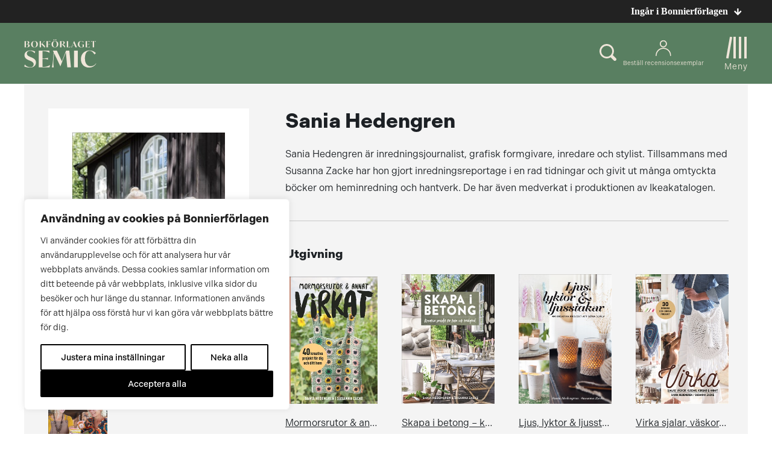

--- FILE ---
content_type: text/html; charset=UTF-8
request_url: https://www.semic.se/forfattare/23645/sania-hedengren/
body_size: 20634
content:
<!doctype html>
<html>

<head>
    	<!-- Google Tag Manager -->
	<script>(function(w,d,s,l,i){w[l]=w[l]||[];w[l].push({'gtm.start':
			new Date().getTime(),event:'gtm.js'});var f=d.getElementsByTagName(s)[0],
													  j=d.createElement(s),dl=l!='dataLayer'?'&l='+l:'';j.async=true;j.src=
			'https://www.googletagmanager.com/gtm.js?id='+i+dl;f.parentNode.insertBefore(j,f);
		})(window,document,'script','dataLayer','GTM-M69NVCM');</script>
	<!-- End Google Tag Manager -->

    <meta charset="UTF-8">
    <title>Sania Hedengren</title>

    <link href="//www.google-analytics.com" rel="dns-prefetch">
<link href="//media.bonnierforlagen.se" rel="dns-prefetch">
<link href="//images.ohmyhosting.se" rel="dns-prefetch">
<link href="//www.bonnierforlagen.se" rel="dns-prefetch">
<link href="//www.wwd.se" rel="dns-prefetch">
<link href="//www.albertbonniersforlag.se" rel="dns-prefetch">
<link href="//www.forum.se" rel="dns-prefetch">
<link href="//www.bonniercarlsen.se" rel="dns-prefetch">
<link href="//www.bonnierfakta.se" rel="dns-prefetch">
<link href="//www.maxstrom.se" rel="dns-prefetch">
<link href="//www.kartago.se" rel="dns-prefetch">
<link href="//www.bonnieraudio.se" rel="dns-prefetch">
<link href="//www.bonnierbookery.se" rel="dns-prefetch">
<link href="//www.alskapocket.se" rel="dns-prefetch">
<link href="//www.fenixforlag.se" rel="dns-prefetch">
<link href="//www.lovereads.se" rel="dns-prefetch">
<link href="//www.semic.se" rel="dns-prefetch">
<link href="//www.reseforlaget.se" rel="dns-prefetch">
<link href="//www.esterbonnier.se" rel="dns-prefetch">
<link href="//www.romanusochselling.se" rel="dns-prefetch">
<link href="//www.bokforlagethedvig.se" rel="dns-prefetch">
<link href="//www.lassemajaskulturhus.se" rel="dns-prefetch">
<link href="//www.gondol.se" rel="dns-prefetch">
<link href="//aterforsaljare.bonnierforlagen.se" rel="dns-prefetch">
<link href="//bazarforlag.se" rel="dns-prefetch">
<link href="//www.bouqpublishing.se" rel="dns-prefetch">
<link href="//www.larskeplerfoundation.se" rel="dns-prefetch">
<link href="//www.forumstudios.se" rel="dns-prefetch">

    
    <meta http-equiv="X-UA-Compatible" content="IE=edge,chrome=1">
    <meta name="viewport" content="width=device-width, initial-scale=1.0">

    <script>
        window.AJAX_URL = 'https://www.semic.se/wp-admin/admin-ajax.php';
    </script>

                <link rel="stylesheet" href="https://use.typekit.net/ikb0txc.css">
    
        <link rel="stylesheet" href="https://www.bonnierforlagen.se/wp-content/themes/forlag/build/semic-6897e98b7c.css" />
    <link href="https://cdn.jsdelivr.net/npm/@splidejs/splide@4.1.4/dist/css/splide.min.css" rel="stylesheet">

            <link media="print" rel="stylesheet" href="https://www.bonnierforlagen.se/wp-content/themes/forlag/build/semic_print-6f57ceca33.css" />
    
    
    <meta name='robots' content='index, follow, max-image-preview:large, max-snippet:-1, max-video-preview:-1' />

	<!-- This site is optimized with the Yoast SEO plugin v26.8 - https://yoast.com/product/yoast-seo-wordpress/ -->
	<meta name="description" content="Sania Hedengren är inredningsjournalist, grafisk formgivare, inredare och stylist. Tillsammans med Susanna Zacke har hon gjort inredningsreportage i en rad tidningar och givit ut många omtyckta böcker om heminredning och hantverk. De har även medverkat i produktionen av Ikeakatalogen." />
	<link rel="canonical" href="https://www.semic.se/forfattare/23645/sania-hedengren/" />
	<meta property="og:locale" content="sv_SE" />
	<meta property="og:type" content="books.author" />
	<meta property="og:title" content="Sania Hedengren" />
	<meta property="og:url" content="https://www.semic.se/forfattare/23645/sania-hedengren/" />
	<meta property="og:site_name" content="Semic" />
	<meta property="og:image" content="https://prodbfopusgeneral.blob.core.windows.net/asset-storage-public/forfattarfotonstandard/g/23645g.jpg?timestamp=20240516061828" />
	<meta name="twitter:card" content="summary_large_image" />
	<script type="application/ld+json" class="yoast-schema-graph">{"@context":"https://schema.org","@graph":[{"@type":"WebSite","@id":"https://www.semic.se/#website","url":"https://www.semic.se/","name":"Semic","description":"","potentialAction":[{"@type":"SearchAction","target":{"@type":"EntryPoint","urlTemplate":"https://www.semic.se/?s={search_term_string}"},"query-input":{"@type":"PropertyValueSpecification","valueRequired":true,"valueName":"search_term_string"}}],"inLanguage":"sv-SE"}]}</script>
	<!-- / Yoast SEO plugin. -->


<meta property="books:isbn" content="9789155234232" /><meta property="books:isbn" content="9789155254360" /><meta property="books:isbn" content="9789155255381" /><meta property="books:isbn" content="9789155256449" /><meta property="books:isbn" content="9789155256616" /><meta property="books:isbn" content="9789155256913" /><meta property="books:isbn" content="9789155257279" /><meta property="books:isbn" content="9789155258276" /><meta property="books:isbn" content="9789155259167" /><meta property="books:isbn" content="9789155260484" /><meta property="books:isbn" content="9789155260545" /><meta property="books:isbn" content="9789155261610" /><meta property="books:isbn" content="9789155262709" /><meta property="books:isbn" content="9789155263553" /><meta property="books:isbn" content="9789155265427" /><meta property="books:isbn" content="9789155266172" /><meta property="books:isbn" content="9789155267971" /><meta property="books:isbn" content="9789155269708" /><meta property="books:isbn" content="9789155271664" /><meta property="books:isbn" content="9789155273941" /><meta property="books:genre" content="Livsstil, hobby och fritid" /><meta property="books:genre" content="Livsstil, hobby och fritid" /><meta property="books:genre" content="Livsstil, hobby och fritid" /><meta property="books:genre" content="Livsstil, hobby och fritid" /><meta property="books:genre" content="Livsstil, hobby och fritid" /><meta property="books:genre" content="Livsstil, hobby och fritid" /><meta property="books:genre" content="Livsstil, hobby och fritid" /><meta property="books:genre" content="Livsstil, hobby och fritid" /><meta property="books:genre" content="Livsstil, hobby och fritid" /><meta property="books:genre" content="Livsstil, hobby och fritid" /><meta property="books:genre" content="Livsstil, hobby och fritid" /><meta property="books:genre" content="Livsstil, hobby och fritid" /><meta property="books:genre" content="Livsstil, hobby och fritid" /><meta property="books:genre" content="Livsstil, hobby och fritid" /><meta property="books:genre" content="Livsstil, hobby och fritid" /><meta property="books:genre" content="Livsstil, hobby och fritid" /><meta property="books:genre" content="Livsstil, hobby och fritid" /><meta property="books:genre" content="Livsstil, hobby och fritid" /><meta property="books:genre" content="Livsstil, hobby och fritid" /><meta property="books:genre" content="Livsstil, hobby och fritid" /><link rel='dns-prefetch' href='//www.bonnierforlagen.se' />
<script type="text/javascript">
/* <![CDATA[ */
window._wpemojiSettings = {"baseUrl":"https:\/\/s.w.org\/images\/core\/emoji\/16.0.1\/72x72\/","ext":".png","svgUrl":"https:\/\/s.w.org\/images\/core\/emoji\/16.0.1\/svg\/","svgExt":".svg","source":{"concatemoji":"https:\/\/www.semic.se\/wp-includes\/js\/wp-emoji-release.min.js?ver=6.8.3"}};
/*! This file is auto-generated */
!function(s,n){var o,i,e;function c(e){try{var t={supportTests:e,timestamp:(new Date).valueOf()};sessionStorage.setItem(o,JSON.stringify(t))}catch(e){}}function p(e,t,n){e.clearRect(0,0,e.canvas.width,e.canvas.height),e.fillText(t,0,0);var t=new Uint32Array(e.getImageData(0,0,e.canvas.width,e.canvas.height).data),a=(e.clearRect(0,0,e.canvas.width,e.canvas.height),e.fillText(n,0,0),new Uint32Array(e.getImageData(0,0,e.canvas.width,e.canvas.height).data));return t.every(function(e,t){return e===a[t]})}function u(e,t){e.clearRect(0,0,e.canvas.width,e.canvas.height),e.fillText(t,0,0);for(var n=e.getImageData(16,16,1,1),a=0;a<n.data.length;a++)if(0!==n.data[a])return!1;return!0}function f(e,t,n,a){switch(t){case"flag":return n(e,"\ud83c\udff3\ufe0f\u200d\u26a7\ufe0f","\ud83c\udff3\ufe0f\u200b\u26a7\ufe0f")?!1:!n(e,"\ud83c\udde8\ud83c\uddf6","\ud83c\udde8\u200b\ud83c\uddf6")&&!n(e,"\ud83c\udff4\udb40\udc67\udb40\udc62\udb40\udc65\udb40\udc6e\udb40\udc67\udb40\udc7f","\ud83c\udff4\u200b\udb40\udc67\u200b\udb40\udc62\u200b\udb40\udc65\u200b\udb40\udc6e\u200b\udb40\udc67\u200b\udb40\udc7f");case"emoji":return!a(e,"\ud83e\udedf")}return!1}function g(e,t,n,a){var r="undefined"!=typeof WorkerGlobalScope&&self instanceof WorkerGlobalScope?new OffscreenCanvas(300,150):s.createElement("canvas"),o=r.getContext("2d",{willReadFrequently:!0}),i=(o.textBaseline="top",o.font="600 32px Arial",{});return e.forEach(function(e){i[e]=t(o,e,n,a)}),i}function t(e){var t=s.createElement("script");t.src=e,t.defer=!0,s.head.appendChild(t)}"undefined"!=typeof Promise&&(o="wpEmojiSettingsSupports",i=["flag","emoji"],n.supports={everything:!0,everythingExceptFlag:!0},e=new Promise(function(e){s.addEventListener("DOMContentLoaded",e,{once:!0})}),new Promise(function(t){var n=function(){try{var e=JSON.parse(sessionStorage.getItem(o));if("object"==typeof e&&"number"==typeof e.timestamp&&(new Date).valueOf()<e.timestamp+604800&&"object"==typeof e.supportTests)return e.supportTests}catch(e){}return null}();if(!n){if("undefined"!=typeof Worker&&"undefined"!=typeof OffscreenCanvas&&"undefined"!=typeof URL&&URL.createObjectURL&&"undefined"!=typeof Blob)try{var e="postMessage("+g.toString()+"("+[JSON.stringify(i),f.toString(),p.toString(),u.toString()].join(",")+"));",a=new Blob([e],{type:"text/javascript"}),r=new Worker(URL.createObjectURL(a),{name:"wpTestEmojiSupports"});return void(r.onmessage=function(e){c(n=e.data),r.terminate(),t(n)})}catch(e){}c(n=g(i,f,p,u))}t(n)}).then(function(e){for(var t in e)n.supports[t]=e[t],n.supports.everything=n.supports.everything&&n.supports[t],"flag"!==t&&(n.supports.everythingExceptFlag=n.supports.everythingExceptFlag&&n.supports[t]);n.supports.everythingExceptFlag=n.supports.everythingExceptFlag&&!n.supports.flag,n.DOMReady=!1,n.readyCallback=function(){n.DOMReady=!0}}).then(function(){return e}).then(function(){var e;n.supports.everything||(n.readyCallback(),(e=n.source||{}).concatemoji?t(e.concatemoji):e.wpemoji&&e.twemoji&&(t(e.twemoji),t(e.wpemoji)))}))}((window,document),window._wpemojiSettings);
/* ]]> */
</script>
<link rel='stylesheet' id='sbi_styles-css' href='https://www.bonnierforlagen.se/wp-content/plugins/instagram-feed-pro/css/sbi-styles.min.css?ver=6.8.1' type='text/css' media='all' />
<style id='wp-emoji-styles-inline-css' type='text/css'>

	img.wp-smiley, img.emoji {
		display: inline !important;
		border: none !important;
		box-shadow: none !important;
		height: 1em !important;
		width: 1em !important;
		margin: 0 0.07em !important;
		vertical-align: -0.1em !important;
		background: none !important;
		padding: 0 !important;
	}
</style>
<link rel='stylesheet' id='wp-block-library-css' href='https://www.semic.se/wp-includes/css/dist/block-library/style.min.css?ver=6.8.3' type='text/css' media='all' />
<style id='classic-theme-styles-inline-css' type='text/css'>
/*! This file is auto-generated */
.wp-block-button__link{color:#fff;background-color:#32373c;border-radius:9999px;box-shadow:none;text-decoration:none;padding:calc(.667em + 2px) calc(1.333em + 2px);font-size:1.125em}.wp-block-file__button{background:#32373c;color:#fff;text-decoration:none}
</style>
<style id='global-styles-inline-css' type='text/css'>
:root{--wp--preset--aspect-ratio--square: 1;--wp--preset--aspect-ratio--4-3: 4/3;--wp--preset--aspect-ratio--3-4: 3/4;--wp--preset--aspect-ratio--3-2: 3/2;--wp--preset--aspect-ratio--2-3: 2/3;--wp--preset--aspect-ratio--16-9: 16/9;--wp--preset--aspect-ratio--9-16: 9/16;--wp--preset--color--black: #000000;--wp--preset--color--cyan-bluish-gray: #abb8c3;--wp--preset--color--white: #ffffff;--wp--preset--color--pale-pink: #f78da7;--wp--preset--color--vivid-red: #cf2e2e;--wp--preset--color--luminous-vivid-orange: #ff6900;--wp--preset--color--luminous-vivid-amber: #fcb900;--wp--preset--color--light-green-cyan: #7bdcb5;--wp--preset--color--vivid-green-cyan: #00d084;--wp--preset--color--pale-cyan-blue: #8ed1fc;--wp--preset--color--vivid-cyan-blue: #0693e3;--wp--preset--color--vivid-purple: #9b51e0;--wp--preset--gradient--vivid-cyan-blue-to-vivid-purple: linear-gradient(135deg,rgba(6,147,227,1) 0%,rgb(155,81,224) 100%);--wp--preset--gradient--light-green-cyan-to-vivid-green-cyan: linear-gradient(135deg,rgb(122,220,180) 0%,rgb(0,208,130) 100%);--wp--preset--gradient--luminous-vivid-amber-to-luminous-vivid-orange: linear-gradient(135deg,rgba(252,185,0,1) 0%,rgba(255,105,0,1) 100%);--wp--preset--gradient--luminous-vivid-orange-to-vivid-red: linear-gradient(135deg,rgba(255,105,0,1) 0%,rgb(207,46,46) 100%);--wp--preset--gradient--very-light-gray-to-cyan-bluish-gray: linear-gradient(135deg,rgb(238,238,238) 0%,rgb(169,184,195) 100%);--wp--preset--gradient--cool-to-warm-spectrum: linear-gradient(135deg,rgb(74,234,220) 0%,rgb(151,120,209) 20%,rgb(207,42,186) 40%,rgb(238,44,130) 60%,rgb(251,105,98) 80%,rgb(254,248,76) 100%);--wp--preset--gradient--blush-light-purple: linear-gradient(135deg,rgb(255,206,236) 0%,rgb(152,150,240) 100%);--wp--preset--gradient--blush-bordeaux: linear-gradient(135deg,rgb(254,205,165) 0%,rgb(254,45,45) 50%,rgb(107,0,62) 100%);--wp--preset--gradient--luminous-dusk: linear-gradient(135deg,rgb(255,203,112) 0%,rgb(199,81,192) 50%,rgb(65,88,208) 100%);--wp--preset--gradient--pale-ocean: linear-gradient(135deg,rgb(255,245,203) 0%,rgb(182,227,212) 50%,rgb(51,167,181) 100%);--wp--preset--gradient--electric-grass: linear-gradient(135deg,rgb(202,248,128) 0%,rgb(113,206,126) 100%);--wp--preset--gradient--midnight: linear-gradient(135deg,rgb(2,3,129) 0%,rgb(40,116,252) 100%);--wp--preset--font-size--small: 13px;--wp--preset--font-size--medium: 20px;--wp--preset--font-size--large: 36px;--wp--preset--font-size--x-large: 42px;--wp--preset--spacing--20: 0.44rem;--wp--preset--spacing--30: 0.67rem;--wp--preset--spacing--40: 1rem;--wp--preset--spacing--50: 1.5rem;--wp--preset--spacing--60: 2.25rem;--wp--preset--spacing--70: 3.38rem;--wp--preset--spacing--80: 5.06rem;--wp--preset--shadow--natural: 6px 6px 9px rgba(0, 0, 0, 0.2);--wp--preset--shadow--deep: 12px 12px 50px rgba(0, 0, 0, 0.4);--wp--preset--shadow--sharp: 6px 6px 0px rgba(0, 0, 0, 0.2);--wp--preset--shadow--outlined: 6px 6px 0px -3px rgba(255, 255, 255, 1), 6px 6px rgba(0, 0, 0, 1);--wp--preset--shadow--crisp: 6px 6px 0px rgba(0, 0, 0, 1);}:where(.is-layout-flex){gap: 0.5em;}:where(.is-layout-grid){gap: 0.5em;}body .is-layout-flex{display: flex;}.is-layout-flex{flex-wrap: wrap;align-items: center;}.is-layout-flex > :is(*, div){margin: 0;}body .is-layout-grid{display: grid;}.is-layout-grid > :is(*, div){margin: 0;}:where(.wp-block-columns.is-layout-flex){gap: 2em;}:where(.wp-block-columns.is-layout-grid){gap: 2em;}:where(.wp-block-post-template.is-layout-flex){gap: 1.25em;}:where(.wp-block-post-template.is-layout-grid){gap: 1.25em;}.has-black-color{color: var(--wp--preset--color--black) !important;}.has-cyan-bluish-gray-color{color: var(--wp--preset--color--cyan-bluish-gray) !important;}.has-white-color{color: var(--wp--preset--color--white) !important;}.has-pale-pink-color{color: var(--wp--preset--color--pale-pink) !important;}.has-vivid-red-color{color: var(--wp--preset--color--vivid-red) !important;}.has-luminous-vivid-orange-color{color: var(--wp--preset--color--luminous-vivid-orange) !important;}.has-luminous-vivid-amber-color{color: var(--wp--preset--color--luminous-vivid-amber) !important;}.has-light-green-cyan-color{color: var(--wp--preset--color--light-green-cyan) !important;}.has-vivid-green-cyan-color{color: var(--wp--preset--color--vivid-green-cyan) !important;}.has-pale-cyan-blue-color{color: var(--wp--preset--color--pale-cyan-blue) !important;}.has-vivid-cyan-blue-color{color: var(--wp--preset--color--vivid-cyan-blue) !important;}.has-vivid-purple-color{color: var(--wp--preset--color--vivid-purple) !important;}.has-black-background-color{background-color: var(--wp--preset--color--black) !important;}.has-cyan-bluish-gray-background-color{background-color: var(--wp--preset--color--cyan-bluish-gray) !important;}.has-white-background-color{background-color: var(--wp--preset--color--white) !important;}.has-pale-pink-background-color{background-color: var(--wp--preset--color--pale-pink) !important;}.has-vivid-red-background-color{background-color: var(--wp--preset--color--vivid-red) !important;}.has-luminous-vivid-orange-background-color{background-color: var(--wp--preset--color--luminous-vivid-orange) !important;}.has-luminous-vivid-amber-background-color{background-color: var(--wp--preset--color--luminous-vivid-amber) !important;}.has-light-green-cyan-background-color{background-color: var(--wp--preset--color--light-green-cyan) !important;}.has-vivid-green-cyan-background-color{background-color: var(--wp--preset--color--vivid-green-cyan) !important;}.has-pale-cyan-blue-background-color{background-color: var(--wp--preset--color--pale-cyan-blue) !important;}.has-vivid-cyan-blue-background-color{background-color: var(--wp--preset--color--vivid-cyan-blue) !important;}.has-vivid-purple-background-color{background-color: var(--wp--preset--color--vivid-purple) !important;}.has-black-border-color{border-color: var(--wp--preset--color--black) !important;}.has-cyan-bluish-gray-border-color{border-color: var(--wp--preset--color--cyan-bluish-gray) !important;}.has-white-border-color{border-color: var(--wp--preset--color--white) !important;}.has-pale-pink-border-color{border-color: var(--wp--preset--color--pale-pink) !important;}.has-vivid-red-border-color{border-color: var(--wp--preset--color--vivid-red) !important;}.has-luminous-vivid-orange-border-color{border-color: var(--wp--preset--color--luminous-vivid-orange) !important;}.has-luminous-vivid-amber-border-color{border-color: var(--wp--preset--color--luminous-vivid-amber) !important;}.has-light-green-cyan-border-color{border-color: var(--wp--preset--color--light-green-cyan) !important;}.has-vivid-green-cyan-border-color{border-color: var(--wp--preset--color--vivid-green-cyan) !important;}.has-pale-cyan-blue-border-color{border-color: var(--wp--preset--color--pale-cyan-blue) !important;}.has-vivid-cyan-blue-border-color{border-color: var(--wp--preset--color--vivid-cyan-blue) !important;}.has-vivid-purple-border-color{border-color: var(--wp--preset--color--vivid-purple) !important;}.has-vivid-cyan-blue-to-vivid-purple-gradient-background{background: var(--wp--preset--gradient--vivid-cyan-blue-to-vivid-purple) !important;}.has-light-green-cyan-to-vivid-green-cyan-gradient-background{background: var(--wp--preset--gradient--light-green-cyan-to-vivid-green-cyan) !important;}.has-luminous-vivid-amber-to-luminous-vivid-orange-gradient-background{background: var(--wp--preset--gradient--luminous-vivid-amber-to-luminous-vivid-orange) !important;}.has-luminous-vivid-orange-to-vivid-red-gradient-background{background: var(--wp--preset--gradient--luminous-vivid-orange-to-vivid-red) !important;}.has-very-light-gray-to-cyan-bluish-gray-gradient-background{background: var(--wp--preset--gradient--very-light-gray-to-cyan-bluish-gray) !important;}.has-cool-to-warm-spectrum-gradient-background{background: var(--wp--preset--gradient--cool-to-warm-spectrum) !important;}.has-blush-light-purple-gradient-background{background: var(--wp--preset--gradient--blush-light-purple) !important;}.has-blush-bordeaux-gradient-background{background: var(--wp--preset--gradient--blush-bordeaux) !important;}.has-luminous-dusk-gradient-background{background: var(--wp--preset--gradient--luminous-dusk) !important;}.has-pale-ocean-gradient-background{background: var(--wp--preset--gradient--pale-ocean) !important;}.has-electric-grass-gradient-background{background: var(--wp--preset--gradient--electric-grass) !important;}.has-midnight-gradient-background{background: var(--wp--preset--gradient--midnight) !important;}.has-small-font-size{font-size: var(--wp--preset--font-size--small) !important;}.has-medium-font-size{font-size: var(--wp--preset--font-size--medium) !important;}.has-large-font-size{font-size: var(--wp--preset--font-size--large) !important;}.has-x-large-font-size{font-size: var(--wp--preset--font-size--x-large) !important;}
:where(.wp-block-post-template.is-layout-flex){gap: 1.25em;}:where(.wp-block-post-template.is-layout-grid){gap: 1.25em;}
:where(.wp-block-columns.is-layout-flex){gap: 2em;}:where(.wp-block-columns.is-layout-grid){gap: 2em;}
:root :where(.wp-block-pullquote){font-size: 1.5em;line-height: 1.6;}
</style>
<script type="text/javascript" id="webtoffee-cookie-consent-js-extra">
/* <![CDATA[ */
var _wccConfig = {"_ipData":[],"_assetsURL":"https:\/\/www.bonnierforlagen.se\/wp-content\/plugins\/webtoffee-gdpr-cookie-consent\/lite\/frontend\/images\/","_publicURL":"https:\/\/www.semic.se","_categories":[{"name":"N\u00f6dv\u00e4ndiga","slug":"necessary","isNecessary":true,"ccpaDoNotSell":true,"cookies":[{"cookieID":"__cf_bm","domain":".myfonts.net","provider":"cloudflare.com"},{"cookieID":"wt_consent","domain":"www.semic.se","provider":""},{"cookieID":"wpEmojiSettingsSupports","domain":"semic.se","provider":""}],"active":true,"defaultConsent":{"gdpr":true,"ccpa":true},"foundNoCookieScript":false},{"name":"Funktionella","slug":"functional","isNecessary":false,"ccpaDoNotSell":true,"cookies":[],"active":true,"defaultConsent":{"gdpr":false,"ccpa":false},"foundNoCookieScript":false},{"name":"Analytiska","slug":"analytics","isNecessary":false,"ccpaDoNotSell":true,"cookies":[{"cookieID":"_ga_*","domain":".semic.se","provider":"google-analytics.com|googletagmanager.com\/gtag\/js"},{"cookieID":"_ga","domain":".semic.se","provider":"google-analytics.com|googletagmanager.com\/gtag\/js"}],"active":true,"defaultConsent":{"gdpr":false,"ccpa":false},"foundNoCookieScript":false},{"name":"Prestanda","slug":"performance","isNecessary":false,"ccpaDoNotSell":true,"cookies":[],"active":true,"defaultConsent":{"gdpr":false,"ccpa":false},"foundNoCookieScript":false},{"name":"Annonsering","slug":"advertisement","isNecessary":false,"ccpaDoNotSell":true,"cookies":[{"cookieID":"test_cookie","domain":"www.semic.se","provider":"doubleclick.net"}],"active":true,"defaultConsent":{"gdpr":false,"ccpa":false},"foundNoCookieScript":false},{"name":"\u00d6vriga","slug":"others","isNecessary":false,"ccpaDoNotSell":true,"cookies":[{"cookieID":"_server_d6a41c2792","domain":"www.semic.se","provider":""}],"active":true,"defaultConsent":{"gdpr":false,"ccpa":false},"foundNoCookieScript":false}],"_activeLaw":"gdpr","_rootDomain":"","_block":"1","_showBanner":"1","_bannerConfig":{"GDPR":{"settings":{"type":"box","position":"bottom-left","applicableLaw":"gdpr","preferenceCenter":"center","selectedRegion":"ALL","consentExpiry":365,"shortcodes":[{"key":"wcc_readmore","content":"<a href=\"\/cookies\/\" class=\"wcc-policy\" aria-label=\"Cookie Policy\" target=\"_blank\" rel=\"noopener\" data-tag=\"readmore-button\">Cookie Policy<\/a>","tag":"readmore-button","status":false,"attributes":{"rel":"nofollow","target":"_blank"}},{"key":"wcc_show_desc","content":"<button class=\"wcc-show-desc-btn\" data-tag=\"show-desc-button\" aria-label=\"Visa mer\">Visa mer<\/button>","tag":"show-desc-button","status":true,"attributes":[]},{"key":"wcc_hide_desc","content":"<button class=\"wcc-show-desc-btn\" data-tag=\"hide-desc-button\" aria-label=\"Visa mindre\">Visa mindre<\/button>","tag":"hide-desc-button","status":true,"attributes":[]},{"key":"wcc_category_toggle_label","content":"[wcc_{{status}}_category_label] [wcc_preference_{{category_slug}}_title]","tag":"","status":true,"attributes":[]},{"key":"wcc_enable_category_label","content":"Aktivera","tag":"","status":true,"attributes":[]},{"key":"wcc_disable_category_label","content":"Deaktivera","tag":"","status":true,"attributes":[]},{"key":"wcc_video_placeholder","content":"<div class=\"video-placeholder-normal\" data-tag=\"video-placeholder\" id=\"[UNIQUEID]\"><p class=\"video-placeholder-text-normal\" data-tag=\"placeholder-title\">Detta inneh\u00e5ll kr\u00e4ver att du accepterar cookies<\/p><\/div>","tag":"","status":true,"attributes":[]},{"key":"wcc_enable_optout_label","content":"Aktivera","tag":"","status":true,"attributes":[]},{"key":"wcc_disable_optout_label","content":"Deaktivera","tag":"","status":true,"attributes":[]},{"key":"wcc_optout_toggle_label","content":"[wcc_{{status}}_optout_label] [wcc_optout_option_title]","tag":"","status":true,"attributes":[]},{"key":"wcc_optout_option_title","content":"S\u00e4lj eller dela inte min personliga information","tag":"","status":true,"attributes":[]},{"key":"wcc_optout_close_label","content":"St\u00e4ng","tag":"","status":true,"attributes":[]}],"bannerEnabled":true},"behaviours":{"reloadBannerOnAccept":false,"loadAnalyticsByDefault":false,"animations":{"onLoad":"animate","onHide":"sticky"}},"config":{"revisitConsent":{"status":true,"tag":"revisit-consent","position":"bottom-left","meta":{"url":"#"},"styles":[],"elements":{"title":{"type":"text","tag":"revisit-consent-title","status":true,"styles":{"color":"#0056a7"}}}},"preferenceCenter":{"toggle":{"status":true,"tag":"detail-category-toggle","type":"toggle","states":{"active":{"styles":{"background-color":"#000000"}},"inactive":{"styles":{"background-color":"#D0D5D2"}}}},"poweredBy":false},"categoryPreview":{"status":false,"toggle":{"status":true,"tag":"detail-category-preview-toggle","type":"toggle","states":{"active":{"styles":{"background-color":"#000000"}},"inactive":{"styles":{"background-color":"#D0D5D2"}}}}},"videoPlaceholder":{"status":true,"styles":{"background-color":"#000000","border-color":"#000000","color":"#ffffff"}},"readMore":{"status":false,"tag":"readmore-button","type":"link","meta":{"noFollow":true,"newTab":true},"styles":{"color":"#000000","background-color":"transparent","border-color":"transparent"}},"auditTable":{"status":true},"optOption":{"status":true,"toggle":{"status":true,"tag":"optout-option-toggle","type":"toggle","states":{"active":{"styles":{"background-color":"#000000"}},"inactive":{"styles":{"background-color":"#FFFFFF"}}}},"gpcOption":false}}}},"_version":"3.2.0","_logConsent":"1","_tags":[{"tag":"accept-button","styles":{"color":"#FFFFFF","background-color":"#000000","border-color":"#000000"}},{"tag":"reject-button","styles":{"color":"#000000","background-color":"transparent","border-color":"#000000"}},{"tag":"settings-button","styles":{"color":"#000000","background-color":"transparent","border-color":"#000000"}},{"tag":"readmore-button","styles":{"color":"#000000","background-color":"transparent","border-color":"transparent"}},{"tag":"donotsell-button","styles":{"color":"#1863dc","background-color":"transparent","border-color":"transparent"}},{"tag":"accept-button","styles":{"color":"#FFFFFF","background-color":"#000000","border-color":"#000000"}},{"tag":"revisit-consent","styles":[]}],"_rtl":"","_lawSelected":["GDPR"],"_restApiUrl":"https:\/\/directory.cookieyes.com\/api\/v1\/ip","_renewConsent":"","_restrictToCA":"","_providersToBlock":[{"re":"google-analytics.com|googletagmanager.com\/gtag\/js","categories":["analytics"]},{"re":"doubleclick.net","categories":["advertisement"]}]};
var _wccStyles = {"css":{"GDPR":".wcc-overlay{background: #000000; opacity: 0.4; position: fixed; top: 0; left: 0; width: 100%; height: 100%; z-index: 99999999;}.wcc-hide{display: none;}.wcc-btn-revisit-wrapper{display: flex; padding: 6px; border-radius: 8px; opacity: 0px; background-color:#ffffff; box-shadow: 0px 3px 10px 0px #798da04d;  align-items: center; justify-content: center;   position: fixed; z-index: 999999; cursor: pointer;}.wcc-revisit-bottom-left{bottom: 15px; left: 15px;}.wcc-revisit-bottom-right{bottom: 15px; right: 15px;}.wcc-btn-revisit-wrapper .wcc-btn-revisit{display: flex; align-items: center; justify-content: center; background: none; border: none; cursor: pointer; position: relative; margin: 0; padding: 0;}.wcc-btn-revisit-wrapper .wcc-btn-revisit img{max-width: fit-content; margin: 0; } .wcc-btn-revisit-wrapper .wcc-revisit-help-text{font-size:14px; margin-left:4px; display:none;}.wcc-btn-revisit-wrapper:hover .wcc-revisit-help-text {display: block;}.wcc-revisit-hide{display: none;}.wcc-preference-btn:hover{cursor:pointer; text-decoration:underline;}.wcc-cookie-audit-table { font-family: inherit; border-collapse: collapse; width: 100%;} .wcc-cookie-audit-table th, .wcc-cookie-audit-table td {text-align: left; padding: 10px; font-size: 12px; color: #000000; word-break: normal; background-color: #d9dfe7; border: 1px solid #cbced6;} .wcc-cookie-audit-table tr:nth-child(2n + 1) td { background: #f1f5fa; }.wcc-consent-container{position: fixed; width: 440px; box-sizing: border-box; z-index: 9999999; border-radius: 6px;}.wcc-consent-container .wcc-consent-bar{background: #ffffff; border: 1px solid; padding: 20px 26px; box-shadow: 0 -1px 10px 0 #acabab4d; border-radius: 6px;}.wcc-box-bottom-left{bottom: 40px; left: 40px;}.wcc-box-bottom-right{bottom: 40px; right: 40px;}.wcc-box-top-left{top: 40px; left: 40px;}.wcc-box-top-right{top: 40px; right: 40px;}.wcc-custom-brand-logo-wrapper .wcc-custom-brand-logo{width: 100px; height: auto; margin: 0 0 12px 0;}.wcc-notice .wcc-title{color: #212121; font-weight: 700; font-size: 18px; line-height: 24px; margin: 0 0 12px 0;}.wcc-notice-des *,.wcc-preference-content-wrapper *,.wcc-accordion-header-des *,.wcc-gpc-wrapper .wcc-gpc-desc *{font-size: 14px;}.wcc-notice-des{color: #212121; font-size: 14px; line-height: 24px; font-weight: 400;}.wcc-notice-des img{height: 25px; width: 25px;}.wcc-consent-bar .wcc-notice-des p,.wcc-gpc-wrapper .wcc-gpc-desc p,.wcc-preference-body-wrapper .wcc-preference-content-wrapper p,.wcc-accordion-header-wrapper .wcc-accordion-header-des p,.wcc-cookie-des-table li div:last-child p{color: inherit; margin-top: 0;}.wcc-notice-des P:last-child,.wcc-preference-content-wrapper p:last-child,.wcc-cookie-des-table li div:last-child p:last-child,.wcc-gpc-wrapper .wcc-gpc-desc p:last-child{margin-bottom: 0;}.wcc-notice-des a.wcc-policy,.wcc-notice-des button.wcc-policy{font-size: 14px; color: #1863dc; white-space: nowrap; cursor: pointer; background: transparent; border: 1px solid; text-decoration: underline;}.wcc-notice-des button.wcc-policy{padding: 0;}.wcc-notice-des a.wcc-policy:focus-visible,.wcc-notice-des button.wcc-policy:focus-visible,.wcc-preference-content-wrapper .wcc-show-desc-btn:focus-visible,.wcc-accordion-header .wcc-accordion-btn:focus-visible,.wcc-preference-header .wcc-btn-close:focus-visible,.wcc-switch input[type=\"checkbox\"]:focus-visible,.wcc-footer-wrapper a:focus-visible,.wcc-btn:focus-visible{outline: 2px solid #1863dc; outline-offset: 2px;}.wcc-btn:focus:not(:focus-visible),.wcc-accordion-header .wcc-accordion-btn:focus:not(:focus-visible),.wcc-preference-content-wrapper .wcc-show-desc-btn:focus:not(:focus-visible),.wcc-btn-revisit-wrapper .wcc-btn-revisit:focus:not(:focus-visible),.wcc-preference-header .wcc-btn-close:focus:not(:focus-visible),.wcc-consent-bar .wcc-banner-btn-close:focus:not(:focus-visible){outline: 0;}button.wcc-show-desc-btn:not(:hover):not(:active){color: #1863dc; background: transparent;}button.wcc-accordion-btn:not(:hover):not(:active),button.wcc-banner-btn-close:not(:hover):not(:active),button.wcc-btn-revisit:not(:hover):not(:active),button.wcc-btn-close:not(:hover):not(:active){background: transparent;}.wcc-consent-bar button:hover,.wcc-modal.wcc-modal-open button:hover,.wcc-consent-bar button:focus,.wcc-modal.wcc-modal-open button:focus{text-decoration: none;}.wcc-notice-btn-wrapper{display: flex; justify-content: flex-start; align-items: center; flex-wrap: wrap; margin-top: 16px;}.wcc-notice-btn-wrapper .wcc-btn{text-shadow: none; box-shadow: none;}.wcc-btn{flex: auto; max-width: 100%; font-size: 14px; font-family: inherit; line-height: 24px; padding: 8px; font-weight: 500; margin: 0 8px 0 0; border-radius: 2px; cursor: pointer; text-align: center; text-transform: none; min-height: 0;}.wcc-btn:hover{opacity: 0.8;}.wcc-btn-customize{color: #1863dc; background: transparent; border: 2px solid #1863dc;}.wcc-btn-reject{color: #1863dc; background: transparent; border: 2px solid #1863dc;}.wcc-btn-accept{background: #1863dc; color: #ffffff; border: 2px solid #1863dc;}.wcc-btn:last-child{margin-right: 0;}@media (max-width: 576px){.wcc-box-bottom-left{bottom: 0; left: 0;}.wcc-box-bottom-right{bottom: 0; right: 0;}.wcc-box-top-left{top: 0; left: 0;}.wcc-box-top-right{top: 0; right: 0;}}@media (max-width: 440px){.wcc-box-bottom-left, .wcc-box-bottom-right, .wcc-box-top-left, .wcc-box-top-right{width: 100%; max-width: 100%;}.wcc-consent-container .wcc-consent-bar{padding: 20px 0;}.wcc-custom-brand-logo-wrapper, .wcc-notice .wcc-title, .wcc-notice-des, .wcc-notice-btn-wrapper{padding: 0 24px;}.wcc-notice-des{max-height: 40vh; overflow-y: scroll;}.wcc-notice-btn-wrapper{flex-direction: column; margin-top: 0;}.wcc-btn{width: 100%; margin: 10px 0 0 0;}.wcc-notice-btn-wrapper .wcc-btn-customize{order: 2;}.wcc-notice-btn-wrapper .wcc-btn-reject{order: 3;}.wcc-notice-btn-wrapper .wcc-btn-accept{order: 1; margin-top: 16px;}}@media (max-width: 352px){.wcc-notice .wcc-title{font-size: 16px;}.wcc-notice-des *{font-size: 12px;}.wcc-notice-des, .wcc-btn{font-size: 12px;}}.wcc-modal.wcc-modal-open{display: flex; visibility: visible; -webkit-transform: translate(-50%, -50%); -moz-transform: translate(-50%, -50%); -ms-transform: translate(-50%, -50%); -o-transform: translate(-50%, -50%); transform: translate(-50%, -50%); top: 50%; left: 50%; transition: all 1s ease;}.wcc-modal{box-shadow: 0 32px 68px rgba(0, 0, 0, 0.3); margin: 0 auto; position: fixed; max-width: 100%; background: #ffffff; top: 50%; box-sizing: border-box; border-radius: 6px; z-index: 999999999; color: #212121; -webkit-transform: translate(-50%, 100%); -moz-transform: translate(-50%, 100%); -ms-transform: translate(-50%, 100%); -o-transform: translate(-50%, 100%); transform: translate(-50%, 100%); visibility: hidden; transition: all 0s ease;}.wcc-preference-center{max-height: 79vh; overflow: hidden; width: 845px; overflow: hidden; flex: 1 1 0; display: flex; flex-direction: column; border-radius: 6px;}.wcc-preference-header{display: flex; align-items: center; justify-content: space-between; padding: 22px 24px; border-bottom: 1px solid;}.wcc-preference-header .wcc-preference-title{font-size: 18px; font-weight: 700; line-height: 24px;}.wcc-google-privacy-url a {text-decoration:none;color: #1863dc;cursor:pointer;} .wcc-preference-header .wcc-btn-close{margin: 0; cursor: pointer; vertical-align: middle; padding: 0; background: none; border: none; width: auto; height: auto; min-height: 0; line-height: 0; text-shadow: none; box-shadow: none;}.wcc-preference-header .wcc-btn-close img{margin: 0; height: 10px; width: 10px;}.wcc-preference-body-wrapper{padding: 0 24px; flex: 1; overflow: auto; box-sizing: border-box;}.wcc-preference-content-wrapper,.wcc-gpc-wrapper .wcc-gpc-desc,.wcc-google-privacy-policy{font-size: 14px; line-height: 24px; font-weight: 400; padding: 12px 0;}.wcc-preference-content-wrapper{border-bottom: 1px solid;}.wcc-preference-content-wrapper img{height: 25px; width: 25px;}.wcc-preference-content-wrapper .wcc-show-desc-btn{font-size: 14px; font-family: inherit; color: #1863dc; text-decoration: none; line-height: 24px; padding: 0; margin: 0; white-space: nowrap; cursor: pointer; background: transparent; border-color: transparent; text-transform: none; min-height: 0; text-shadow: none; box-shadow: none;}.wcc-accordion-wrapper{margin-bottom: 10px;}.wcc-accordion{border-bottom: 1px solid;}.wcc-accordion:last-child{border-bottom: none;}.wcc-accordion .wcc-accordion-item{display: flex; margin-top: 10px;}.wcc-accordion .wcc-accordion-body{display: none;}.wcc-accordion.wcc-accordion-active .wcc-accordion-body{display: block; padding: 0 22px; margin-bottom: 16px;}.wcc-accordion-header-wrapper{cursor: pointer; width: 100%;}.wcc-accordion-item .wcc-accordion-header{display: flex; justify-content: space-between; align-items: center;}.wcc-accordion-header .wcc-accordion-btn{font-size: 16px; font-family: inherit; color: #212121; line-height: 24px; background: none; border: none; font-weight: 700; padding: 0; margin: 0; cursor: pointer; text-transform: none; min-height: 0; text-shadow: none; box-shadow: none;}.wcc-accordion-header .wcc-always-active{color: #008000; font-weight: 600; line-height: 24px; font-size: 14px;}.wcc-accordion-header-des{font-size: 14px; line-height: 24px; margin: 10px 0 16px 0;}.wcc-accordion-chevron{margin-right: 22px; position: relative; cursor: pointer;}.wcc-accordion-chevron-hide{display: none;}.wcc-accordion .wcc-accordion-chevron i::before{content: \"\"; position: absolute; border-right: 1.4px solid; border-bottom: 1.4px solid; border-color: inherit; height: 6px; width: 6px; -webkit-transform: rotate(-45deg); -moz-transform: rotate(-45deg); -ms-transform: rotate(-45deg); -o-transform: rotate(-45deg); transform: rotate(-45deg); transition: all 0.2s ease-in-out; top: 8px;}.wcc-accordion.wcc-accordion-active .wcc-accordion-chevron i::before{-webkit-transform: rotate(45deg); -moz-transform: rotate(45deg); -ms-transform: rotate(45deg); -o-transform: rotate(45deg); transform: rotate(45deg);}.wcc-audit-table{background: #f4f4f4; border-radius: 6px;}.wcc-audit-table .wcc-empty-cookies-text{color: inherit; font-size: 12px; line-height: 24px; margin: 0; padding: 10px;}.wcc-audit-table .wcc-cookie-des-table{font-size: 12px; line-height: 24px; font-weight: normal; padding: 15px 10px; border-bottom: 1px solid; border-bottom-color: inherit; margin: 0;}.wcc-audit-table .wcc-cookie-des-table:last-child{border-bottom: none;}.wcc-audit-table .wcc-cookie-des-table li{list-style-type: none; display: flex; padding: 3px 0;}.wcc-audit-table .wcc-cookie-des-table li:first-child{padding-top: 0;}.wcc-cookie-des-table li div:first-child{width: 100px; font-weight: 600; word-break: break-word; word-wrap: break-word;}.wcc-cookie-des-table li div:last-child{flex: 1; word-break: break-word; word-wrap: break-word; margin-left: 8px;}.wcc-footer-shadow{display: block; width: 100%; height: 40px; background: linear-gradient(180deg, rgba(255, 255, 255, 0) 0%, #ffffff 100%); position: absolute; bottom: calc(100% - 1px);}.wcc-footer-wrapper{position: relative;}.wcc-prefrence-btn-wrapper{display: flex; flex-wrap: wrap; align-items: center; justify-content: center; padding: 22px 24px; border-top: 1px solid;}.wcc-prefrence-btn-wrapper .wcc-btn{flex: auto; max-width: 100%; text-shadow: none; box-shadow: none;}.wcc-btn-preferences{color: #1863dc; background: transparent; border: 2px solid #1863dc;}.wcc-preference-header,.wcc-preference-body-wrapper,.wcc-preference-content-wrapper,.wcc-accordion-wrapper,.wcc-accordion,.wcc-accordion-wrapper,.wcc-footer-wrapper,.wcc-prefrence-btn-wrapper{border-color: inherit;}@media (max-width: 845px){.wcc-modal{max-width: calc(100% - 16px);}}@media (max-width: 576px){.wcc-modal{max-width: 100%;}.wcc-preference-center{max-height: 100vh;}.wcc-prefrence-btn-wrapper{flex-direction: column;}.wcc-accordion.wcc-accordion-active .wcc-accordion-body{padding-right: 0;}.wcc-prefrence-btn-wrapper .wcc-btn{width: 100%; margin: 10px 0 0 0;}.wcc-prefrence-btn-wrapper .wcc-btn-reject{order: 3;}.wcc-prefrence-btn-wrapper .wcc-btn-accept{order: 1; margin-top: 0;}.wcc-prefrence-btn-wrapper .wcc-btn-preferences{order: 2;}}@media (max-width: 425px){.wcc-accordion-chevron{margin-right: 15px;}.wcc-notice-btn-wrapper{margin-top: 0;}.wcc-accordion.wcc-accordion-active .wcc-accordion-body{padding: 0 15px;}}@media (max-width: 352px){.wcc-preference-header .wcc-preference-title{font-size: 16px;}.wcc-preference-header{padding: 16px 24px;}.wcc-preference-content-wrapper *, .wcc-accordion-header-des *{font-size: 12px;}.wcc-preference-content-wrapper, .wcc-preference-content-wrapper .wcc-show-more, .wcc-accordion-header .wcc-always-active, .wcc-accordion-header-des, .wcc-preference-content-wrapper .wcc-show-desc-btn, .wcc-notice-des a.wcc-policy{font-size: 12px;}.wcc-accordion-header .wcc-accordion-btn{font-size: 14px;}}.wcc-switch{display: flex;}.wcc-switch input[type=\"checkbox\"]{position: relative; width: 44px; height: 24px; margin: 0; background: #d0d5d2; -webkit-appearance: none; border-radius: 50px; cursor: pointer; outline: 0; border: none; top: 0;}.wcc-switch input[type=\"checkbox\"]:checked{background: #1863dc;}.wcc-switch input[type=\"checkbox\"]:before{position: absolute; content: \"\"; height: 20px; width: 20px; left: 2px; bottom: 2px; border-radius: 50%; background-color: white; -webkit-transition: 0.4s; transition: 0.4s; margin: 0;}.wcc-switch input[type=\"checkbox\"]:after{display: none;}.wcc-switch input[type=\"checkbox\"]:checked:before{-webkit-transform: translateX(20px); -ms-transform: translateX(20px); transform: translateX(20px);}@media (max-width: 425px){.wcc-switch input[type=\"checkbox\"]{width: 38px; height: 21px;}.wcc-switch input[type=\"checkbox\"]:before{height: 17px; width: 17px;}.wcc-switch input[type=\"checkbox\"]:checked:before{-webkit-transform: translateX(17px); -ms-transform: translateX(17px); transform: translateX(17px);}}.wcc-consent-bar .wcc-banner-btn-close{position: absolute; right: 10px; top: 8px; background: none; border: none; cursor: pointer; padding: 0; margin: 0; min-height: 0; line-height: 0; height: auto; width: auto; text-shadow: none; box-shadow: none;}.wcc-consent-bar .wcc-banner-btn-close img{height: 10px; width: 10px; margin: 0;}.wcc-notice-group{font-size: 14px; line-height: 24px; font-weight: 400; color: #212121;}.wcc-notice-btn-wrapper .wcc-btn-do-not-sell{font-size: 14px; line-height: 24px; padding: 6px 0; margin: 0; font-weight: 500; background: none; border-radius: 2px; border: none; white-space: nowrap; cursor: pointer; text-align: left; color: #1863dc; background: transparent; border-color: transparent; box-shadow: none; text-shadow: none;}.wcc-consent-bar .wcc-banner-btn-close:focus-visible,.wcc-notice-btn-wrapper .wcc-btn-do-not-sell:focus-visible,.wcc-opt-out-btn-wrapper .wcc-btn:focus-visible,.wcc-opt-out-checkbox-wrapper input[type=\"checkbox\"].wcc-opt-out-checkbox:focus-visible{outline: 2px solid #1863dc; outline-offset: 2px;}@media (max-width: 440px){.wcc-consent-container{width: 100%;}}@media (max-width: 352px){.wcc-notice-des a.wcc-policy, .wcc-notice-btn-wrapper .wcc-btn-do-not-sell{font-size: 12px;}}.wcc-opt-out-wrapper{padding: 12px 0;}.wcc-opt-out-wrapper .wcc-opt-out-checkbox-wrapper{display: flex; align-items: center;}.wcc-opt-out-checkbox-wrapper .wcc-opt-out-checkbox-label{font-size: 16px; font-weight: 700; line-height: 24px; margin: 0 0 0 12px; cursor: pointer;}.wcc-opt-out-checkbox-wrapper input[type=\"checkbox\"].wcc-opt-out-checkbox{background-color: #ffffff; border: 1px solid black; width: 20px; height: 18.5px; margin: 0; -webkit-appearance: none; position: relative; display: flex; align-items: center; justify-content: center; border-radius: 2px; cursor: pointer;}.wcc-opt-out-checkbox-wrapper input[type=\"checkbox\"].wcc-opt-out-checkbox:checked{background-color: #1863dc; border: none;}.wcc-opt-out-checkbox-wrapper input[type=\"checkbox\"].wcc-opt-out-checkbox:checked::after{left: 6px; bottom: 4px; width: 7px; height: 13px; border: solid #ffffff; border-width: 0 3px 3px 0; border-radius: 2px; -webkit-transform: rotate(45deg); -ms-transform: rotate(45deg); transform: rotate(45deg); content: \"\"; position: absolute; box-sizing: border-box;}.wcc-opt-out-checkbox-wrapper.wcc-disabled .wcc-opt-out-checkbox-label,.wcc-opt-out-checkbox-wrapper.wcc-disabled input[type=\"checkbox\"].wcc-opt-out-checkbox{cursor: no-drop;}.wcc-gpc-wrapper{margin: 0 0 0 32px;}.wcc-footer-wrapper .wcc-opt-out-btn-wrapper{display: flex; flex-wrap: wrap; align-items: center; justify-content: center; padding: 22px 24px;}.wcc-opt-out-btn-wrapper .wcc-btn{flex: auto; max-width: 100%; text-shadow: none; box-shadow: none;}.wcc-opt-out-btn-wrapper .wcc-btn-cancel{border: 1px solid #dedfe0; background: transparent; color: #858585;}.wcc-opt-out-btn-wrapper .wcc-btn-confirm{background: #1863dc; color: #ffffff; border: 1px solid #1863dc;}@media (max-width: 352px){.wcc-opt-out-checkbox-wrapper .wcc-opt-out-checkbox-label{font-size: 14px;}.wcc-gpc-wrapper .wcc-gpc-desc, .wcc-gpc-wrapper .wcc-gpc-desc *{font-size: 12px;}.wcc-opt-out-checkbox-wrapper input[type=\"checkbox\"].wcc-opt-out-checkbox{width: 16px; height: 16px;}.wcc-opt-out-checkbox-wrapper input[type=\"checkbox\"].wcc-opt-out-checkbox:checked::after{left: 5px; bottom: 4px; width: 3px; height: 9px;}.wcc-gpc-wrapper{margin: 0 0 0 28px;}}.video-placeholder-youtube{background-size: 100% 100%; background-position: center; background-repeat: no-repeat; background-color: #b2b0b059; position: relative; display: flex; align-items: center; justify-content: center; max-width: 100%;}.video-placeholder-text-youtube{text-align: center; align-items: center; padding: 10px 16px; background-color: #000000cc; color: #ffffff; border: 1px solid; border-radius: 2px; cursor: pointer;}.video-placeholder-normal{background-image: url(\"\/wp-content\/plugins\/webtoffee-cookie-consent\/lite\/frontend\/images\/placeholder.svg\"); background-size: 80px; background-position: center; background-repeat: no-repeat; background-color: #b2b0b059; position: relative; display: flex; align-items: flex-end; justify-content: center; max-width: 100%;}.video-placeholder-text-normal{align-items: center; padding: 10px 16px; text-align: center; border: 1px solid; border-radius: 2px; cursor: pointer;}.wcc-rtl{direction: rtl; text-align: right;}.wcc-rtl .wcc-banner-btn-close{left: 9px; right: auto;}.wcc-rtl .wcc-notice-btn-wrapper .wcc-btn:last-child{margin-right: 8px;}.wcc-rtl .wcc-notice-btn-wrapper .wcc-btn:first-child{margin-right: 0;}.wcc-rtl .wcc-notice-btn-wrapper{margin-left: 0; margin-right: 15px;}.wcc-rtl .wcc-prefrence-btn-wrapper .wcc-btn{margin-right: 8px;}.wcc-rtl .wcc-prefrence-btn-wrapper .wcc-btn:first-child{margin-right: 0;}.wcc-rtl .wcc-accordion .wcc-accordion-chevron i::before{border: none; border-left: 1.4px solid; border-top: 1.4px solid; left: 12px;}.wcc-rtl .wcc-accordion.wcc-accordion-active .wcc-accordion-chevron i::before{-webkit-transform: rotate(-135deg); -moz-transform: rotate(-135deg); -ms-transform: rotate(-135deg); -o-transform: rotate(-135deg); transform: rotate(-135deg);}@media (max-width: 768px){.wcc-rtl .wcc-notice-btn-wrapper{margin-right: 0;}}@media (max-width: 576px){.wcc-rtl .wcc-notice-btn-wrapper .wcc-btn:last-child{margin-right: 0;}.wcc-rtl .wcc-prefrence-btn-wrapper .wcc-btn{margin-right: 0;}.wcc-rtl .wcc-accordion.wcc-accordion-active .wcc-accordion-body{padding: 0 22px 0 0;}}@media (max-width: 425px){.wcc-rtl .wcc-accordion.wcc-accordion-active .wcc-accordion-body{padding: 0 15px 0 0;}}.wcc-rtl .wcc-opt-out-btn-wrapper .wcc-btn{margin-right: 12px;}.wcc-rtl .wcc-opt-out-btn-wrapper .wcc-btn:first-child{margin-right: 0;}.wcc-rtl .wcc-opt-out-checkbox-wrapper .wcc-opt-out-checkbox-label{margin: 0 12px 0 0;}"}};
var _wccApi = {"base":"https:\/\/www.semic.se\/wp-json\/wcc\/v1\/","nonce":"e397edaf38"};
var _wccGCMConfig = {"_mode":"basic","_urlPassthrough":"","_debugMode":"","_redactData":"","_regions":[{"region":["ALL"],"analytics_storage":"Denied","ad_storage":"Denied","ad_user_data":"Denied","ad_personalization":"Denied","functionality_storage":"Denied","personalization_storage":"Denied","security_storage":"Granted"}],"_wccBypass":"","wait_for_update":"500"};
/* ]]> */
</script>
<script type="text/javascript" src="https://www.bonnierforlagen.se/wp-content/plugins/webtoffee-gdpr-cookie-consent/lite/frontend/js/script.min.js?ver=3.2.0" id="webtoffee-cookie-consent-js"></script>
<script type="text/javascript" src="https://www.bonnierforlagen.se/wp-content/plugins/webtoffee-gdpr-cookie-consent/lite/frontend/js/gcm.min.js?ver=3.2.0" id="webtoffee-cookie-consent-gcm-js"></script>
<script type="text/javascript" src="https://www.semic.se/wp-includes/js/jquery/jquery.min.js?ver=3.7.1" id="jquery-core-js"></script>
<script type="text/javascript" src="https://www.semic.se/wp-includes/js/jquery/jquery-migrate.min.js?ver=3.4.1" id="jquery-migrate-js"></script>
<link rel="https://api.w.org/" href="https://www.semic.se/wp-json/" /><link rel="EditURI" type="application/rsd+xml" title="RSD" href="https://www.semic.se/xmlrpc.php?rsd" />
<meta name="generator" content="WordPress 6.8.3" />
<style id="wcc-style-inline">[data-tag]{visibility:hidden;}</style><link rel="icon" href="https://www.bonnierforlagen.se/wp-content/uploads/sites/14/2025/08/cropped-webidentitet-512x512-1-32x32.png" sizes="32x32" />
<link rel="icon" href="https://www.bonnierforlagen.se/wp-content/uploads/sites/14/2025/08/cropped-webidentitet-512x512-1-192x192.png" sizes="192x192" />
<link rel="apple-touch-icon" href="https://www.bonnierforlagen.se/wp-content/uploads/sites/14/2025/08/cropped-webidentitet-512x512-1-180x180.png" />
<meta name="msapplication-TileImage" content="https://www.bonnierforlagen.se/wp-content/uploads/sites/14/2025/08/cropped-webidentitet-512x512-1-270x270.png" />
</head>


<body class="blog wp-theme-forlag not-frontpage with-publisher-bar contact api-contact contact-23645">

            <!-- Google Tag Manager (noscript) -->
        <noscript><iframe src="https://www.googletagmanager.com/ns.html?id=GTM-M69NVCM"
                height="0" width="0" style="display:none;visibility:hidden"></iframe></noscript>
        <!-- End Google Tag Manager (noscript) -->
    
    <div id="vue-app" data-themename="forlag">

                    <publisher-bar title="Ingår i Bonnierförlagen"></publisher-bar>
        
        <div class="menu-bar menu-bar--not-frontpage ">
    <div class="menu-bar__bg"></div>

            <a href="https://www.semic.se"><img class="menu-bar__logotype" src="https://www.bonnierforlagen.se/wp-content/uploads/sites/14/2025/08/semic.svg" alt="Förlagssajt"></a>
        <a href="https://www.semic.se"><img class="menu-bar__logotype menu-bar__logotype--minimized" src="https://www.bonnierforlagen.se/wp-content/uploads/sites/14/2025/08/semic.svg" alt="Förlagssajt"></a>
    
    
            <login-container>
            <template slot="not-logged-in">
                <div v-if="userData && userData.planned_maintenance" class="site-menu__login"
                    onclick="alert('Planerat underhåll pågår, vänligen återkom senare')">
                    <div class="site-menu__login__icon"></div>
                    <span class="login-text">Beställ recensionsexemplar</span>
                </div>
                <a v-else class="site-menu__login js-show-login-modal" href="javascript:;">
                    <div class="site-menu__login__icon"></div>
                    <span class="login-text">Beställ recensionsexemplar</span>
                </a>
            </template>
            <template slot="logged-in">
                <minicart :user-data="userData"></minicart>
                <account-button logout-url="" main-site-url="https://www.bonnierforlagen.se/"></account-button>
            </template>
        </login-container>
    
        <a class="site-menu__hamburger js-site-menu" href="javascript:;">
        <div class="hamburger">
            <span></span>
            <span></span>
            <span></span>
            <span></span>
        </div>
        <span class="menu-text">Meny</span>
    </a>
    
        <expanding-search :user-data="userData"></expanding-search>
    </div><div class="site-menu">
			<a class="site-menu__language" href="/in-english/">In English</a>
	
	<a class="site-menu__hamburger js-site-menu" href="javascript:;">
		<div class="hamburger hamburger--small">
			<span></span>
			<span></span>
			<span></span>
			<span></span>
		</div>
		<span class="menu-text">Meny</span>
	</a>

	<ul class="site-menu__menu">
		<li><a class="site-menu__links " href="https://www.semic.se/">Startsida</a></li><li><a class="site-menu__links " href="https://www.semic.se/bocker/">Böcker</a></li><li><a class="site-menu__links " href="https://www.semic.se/forfattare/">Författare</a></li><li><a class="site-menu__links " href="https://www.semic.se/om-forlaget/skicka-in-manus/">Skicka in manus</a></li><li class="site-menu__sub-wrap "><a class="site-menu__links  site-menu__links--has-sub" href="https://www.semic.se/om-forlaget/">Om förlaget</a><span class="js-menu-open-sub"></span>
<ul class='site-menu__submenu'>
<li><a class="site-menu__links  site-menu__links--sub" href="https://www.semic.se/om-forlaget/kontakt/">Kontakt</a></li><li><a class="site-menu__links  site-menu__links--sub" href="https://www.semic.se/om-forlaget/vanliga-fragor/">Vanliga frågor</a></li></ul>
</li>	</ul>

			<div class="rooms">
	<a target="_blank" href="https://www.bonnierforlagen.se"><img class="rooms__logotype" src="https://www.bonnierforlagen.se/wp-content/themes/forlag/img/bonnierforlagen_2_rader.svg" alt="Bonnerförlagen"></a>

	<div class="row">
				<a href="https://www.bonnierforlagen.se/pressrummet" class="rooms__column col-12">
			<img class="rooms__column__image" src="https://www.bonnierforlagen.se/wp-content/uploads/2020/11/pressrummet.svg" alt="Mediarummet">
			<h2 class="rooms__column__link">Pressrummet</h2>
			<p class="rooms__column__text">Jobbar du med media? Här har vi samlat information om recensionsdagar, nyheter, recensionsexemplar och mycket annat.</p>
		</a>
		<a href="https://www.bonnierforlagen.se/aterforsaljarrummet/" class="rooms__column col-12">
			<img class="rooms__column__image" src="https://www.bonnierforlagen.se/wp-content/uploads/2018/09/aterforsaljare-icon.svg" alt="Återförsäljarrummet">
			<h2 class="rooms__column__link">Återförsäljarrummet</h2>
			<p class="rooms__column__text">Här har du som återförsäljare tillgång till nyheter, marknadsföringsmaterial, översikt över vår utgivning med mera.</p>
		</a>
		<a href="https://www.bonnierforlagen.se/bibliotekarierummet/" class="rooms__column col-12">
			<img class="rooms__column__image" src="https://www.bonnierforlagen.se/wp-content/uploads/2018/09/bibliotekarie-icon.svg" alt="Bibliotekarierummet">
			<h2 class="rooms__column__link">Bibliotekarierummet</h2>
			<p class="rooms__column__text">Till dig som är bibliotekarie har vi samlat inspiration, nyheter, aktuella böcker och mycket annat för dig och ditt bibliotek.</p>
		</a>
		<a href="https://www.bonnierforlagen.se/lararrummet/" class="rooms__column col-12">
			<img class="rooms__column__image" src="https://www.bonnierforlagen.se/wp-content/uploads/2018/09/lararrummet-icon.svg" alt="Lärarrummet">
			<h2 class="rooms__column__link">Lärarrummet</h2>
			<p class="rooms__column__text">Här har vi har samlat tips, inspiration, lärarstöd och mycket annat för dig som jobbar med böcker i klassrummet.</p>
		</a>
			</div>
</div>	</div>
<div class="wrapper">
    <article class="author author--is-desktop">
        <aside class="author__sidebar">
            <div class="author__cover">
                                    <img src="https://prodbfopusgeneral.blob.core.windows.net/asset-storage-public/forfattarfotonstandard/b/23645b.jpg?timestamp=20240516061824" alt="Sania Hedengren">
                            </div>
                            <span class="author__cover__photographer">Foto: Susanna Zacke</span>
            
                            <div class="author__download-images author__sidebar-section">
                    <h2 class="author__sidebar-title">Ladda ner foton</h2>
                    <div class="grid js-light-gallery">
            <a class="book__download-images__image" rel="nofollow" data-download-url="https://prodbfgeneral.blob.core.windows.net/asset-storage-public/forfattarfoton/tif/424337.jpg?timestamp=20250923024704" href="https://prodbfgeneral.blob.core.windows.net/asset-storage-public/forfattarfoton/g/424337g.jpg?timestamp=20250923024705" data-sub-html=".caption">
            <img src="https://prodbfgeneral.blob.core.windows.net/asset-storage-public/forfattarfoton/b/424337b.jpg?timestamp=20250923024704" alt="Sania Hedengren">
            <div class="caption">
                <p><strong>Copyright/fotograf: Susanna Zacke</strong></p>
                <p>Dessa pressbilder får endast användas i anslutning till marknadsföring av eller presentation av svenska utgåvor av författarens böcker. Copyrightinnehavare/fotograf måste anges i anslutning till bilden vid publicering. Vid all annan användning av bilden kontakta foto@bonnierforlagen.se.</p>
                <p>These press images may only be used in connection with the marketing or presentation of the author's Swedish editions published by Bonnierförlagen publishing houses. The copyright holder/photographer must be credited alongside the image upon publication. For any other use of the image, please contact foto@bonnierforlagen.se.</p>
            </div>
        </a>
    
</div>                </div>
            
        </aside>
        <div class="author__content">
            <header class="author__content__intro">
                <h1>Sania Hedengren</h1>
                                                    <p>Sania Hedengren är inredningsjournalist, grafisk formgivare, inredare och stylist. Tillsammans med Susanna Zacke har hon gjort inredningsreportage i en rad tidningar och givit ut många omtyckta böcker om heminredning och hantverk. De har även medverkat i produktionen av Ikeakatalogen.</p>                            </header>

                            <section class="author__content__books">
                    <h2>Utgivning</h2>
                    <div class="book-columns book-columns--four" data-group-id="utgivning">
                                                    <div class="book-columns__item book-columns__item--year">
                                <a class="book-columns__book-link" href="https://www.semic.se/bocker/296570/mormorsrutor-annat-virkat/">
                                    <div class="book-columns__cover">
                                                                                    <img src="https://prodbfgeneral.blob.core.windows.net/asset-storage-public/bokbilder/b/9789155273941.jpg?timestamp=20250423085957" alt="Mormorsrutor &amp; annat virkat">
                                                                            </div>
                                    <h3 class="book-columns__title">Mormorsrutor & annat virkat</h3>
                                </a>
                            </div>
                                                    <div class="book-columns__item book-columns__item--year">
                                <a class="book-columns__book-link" href="https://www.semic.se/bocker/293550/skapa-i-betong-kreativa-projekt-for-hem-och-tradgard/">
                                    <div class="book-columns__cover">
                                                                                    <img src="https://prodbfopusgeneral.blob.core.windows.net/asset-storage-public/bokbilder/b/9789155271664.jpg?timestamp=20240227040722" alt="Skapa i betong – kreativa projekt för hem och trädgård">
                                                                            </div>
                                    <h3 class="book-columns__title">Skapa i betong – kreativa projekt för hem och trädgård</h3>
                                </a>
                            </div>
                                                    <div class="book-columns__item book-columns__item--year">
                                <a class="book-columns__book-link" href="https://www.semic.se/bocker/286313/ljus-lyktor-ljusstakar/">
                                    <div class="book-columns__cover">
                                                                                    <img src="https://prodbfopusgeneral.blob.core.windows.net/asset-storage-public/bokbilder/b/9789155269708.jpg?timestamp=20240226102754" alt="Ljus, lyktor &amp; ljusstakar">
                                                                            </div>
                                    <h3 class="book-columns__title">Ljus, lyktor & ljusstakar</h3>
                                </a>
                            </div>
                                                    <div class="book-columns__item book-columns__item--year">
                                <a class="book-columns__book-link" href="https://www.semic.se/bocker/269817/virka-sjalar-vaskor-kuddar-korgar-annat/">
                                    <div class="book-columns__cover">
                                                                                    <img src="https://prodbfopusgeneral.blob.core.windows.net/asset-storage-public/bokbilder/b/9789155267971.jpg?timestamp=20240226043903" alt="Virka sjalar, väskor, kuddar, korgar &amp; annat">
                                                                            </div>
                                    <h3 class="book-columns__title">Virka sjalar, väskor, kuddar, korgar & annat</h3>
                                </a>
                            </div>
                                                    <div class="book-columns__item book-columns__item--year">
                                <a class="book-columns__book-link" href="https://www.semic.se/bocker/227261/makrame/">
                                    <div class="book-columns__cover">
                                                                                    <img src="https://prodbfopusgeneral.blob.core.windows.net/asset-storage-public/bokbilder/b/9789155266172.jpg?timestamp=20240227021133" alt="Makramé">
                                                                            </div>
                                    <h3 class="book-columns__title">Makramé</h3>
                                </a>
                            </div>
                                                    <div class="book-columns__item book-columns__item--year">
                                <a class="book-columns__book-link" href="https://www.semic.se/bocker/223819/betong/">
                                    <div class="book-columns__cover">
                                                                                    <img src="https://prodbfopusgeneral.blob.core.windows.net/asset-storage-public/bokbilder/b/9789155265427.jpg?timestamp=20240226112044" alt="Betong">
                                                                            </div>
                                    <h3 class="book-columns__title">Betong</h3>
                                </a>
                            </div>
                                                    <div class="book-columns__item book-columns__item--year">
                                <a class="book-columns__book-link" href="https://www.semic.se/bocker/219844/betong-inne-och-ute-40-inspirerande-projekt-for-hela-aret/">
                                    <div class="book-columns__cover">
                                                                                    <img src="https://prodbfopusgeneral.blob.core.windows.net/asset-storage-public/bokbilder/b/9789155263553.jpg?timestamp=20240226074849" alt="Betong inne och ute - 40 inspirerande projekt för hela året">
                                                                            </div>
                                    <h3 class="book-columns__title">Betong inne och ute - 40 inspirerande projekt för hela året</h3>
                                </a>
                            </div>
                                                    <div class="book-columns__item book-columns__item--year">
                                <a class="book-columns__book-link" href="https://www.semic.se/bocker/219757/52-kreativa-ideer-for-hemmet/">
                                    <div class="book-columns__cover">
                                                                                    <img src="https://prodbfopusgeneral.blob.core.windows.net/asset-storage-public/bokbilder/b/9789155262709.jpg?timestamp=20240227022336" alt="52 kreativa idéer för hemmet">
                                                                            </div>
                                    <h3 class="book-columns__title">52 kreativa idéer för hemmet</h3>
                                </a>
                            </div>
                        
                                                                                    <div class="book-columns__item book-columns__item--year js-hidden-work" style="display: none;">
                                    <a class="book-columns__book-link" href="https://www.semic.se/bocker/219974/betong-i-hem-och-tradgard/">
                                        <div class="book-columns__cover">
                                                                                            <img src="https://prodbfopusgeneral.blob.core.windows.net/asset-storage-public/bokbilder/b/9789155261610.jpg?timestamp=20240226093753" alt="Betong i hem och trädgård">
                                                                                    </div>
                                        <h3 class="book-columns__title">Betong i hem och trädgård</h3>
                                    </a>
                                </div>
                                                            <div class="book-columns__item book-columns__item--year js-hidden-work" style="display: none;">
                                    <a class="book-columns__book-link" href="https://www.semic.se/bocker/219594/snabbvirkat-enkelt-och-kreativt-till-hemmet/">
                                        <div class="book-columns__cover">
                                                                                            <img src="https://prodbfopusgeneral.blob.core.windows.net/asset-storage-public/bokbilder/b/9789155260545.jpg?timestamp=20240226084256" alt="Snabbvirkat : enkelt och kreativt till hemmet">
                                                                                    </div>
                                        <h3 class="book-columns__title">Snabbvirkat : enkelt och kreativt till hemmet</h3>
                                    </a>
                                </div>
                                                            <div class="book-columns__item book-columns__item--year js-hidden-work" style="display: none;">
                                    <a class="book-columns__book-link" href="https://www.semic.se/bocker/219612/vackra-vintagehem/">
                                        <div class="book-columns__cover">
                                                                                            <img src="https://prodbfopusgeneral.blob.core.windows.net/asset-storage-public/bokbilder/b/9789155260484.jpg?timestamp=20240226050334" alt="Vackra vintagehem">
                                                                                    </div>
                                        <h3 class="book-columns__title">Vackra vintagehem</h3>
                                    </a>
                                </div>
                                                            <div class="book-columns__item book-columns__item--year js-hidden-work" style="display: none;">
                                    <a class="book-columns__book-link" href="https://www.semic.se/bocker/219488/hemslojd-pa-nytt-satt-inspiration-ideer-inredning/">
                                        <div class="book-columns__cover">
                                                                                            <img src="https://prodbfopusgeneral.blob.core.windows.net/asset-storage-public/bokbilder/b/9789155259167.jpg?timestamp=20240227124015" alt="Hemslöjd på nytt sätt - inspiration, idéer, inredning">
                                                                                    </div>
                                        <h3 class="book-columns__title">Hemslöjd på nytt sätt - inspiration, idéer, inredning</h3>
                                    </a>
                                </div>
                                                            <div class="book-columns__item book-columns__item--year js-hidden-work" style="display: none;">
                                    <a class="book-columns__book-link" href="https://www.semic.se/bocker/219562/garnnystan-och-tygtravar/">
                                        <div class="book-columns__cover">
                                                                                            <img src="https://prodbfopusgeneral.blob.core.windows.net/asset-storage-public/bokbilder/b/9789155258276.jpg?timestamp=20240226093027" alt="Garnnystan och tygtravar">
                                                                                    </div>
                                        <h3 class="book-columns__title">Garnnystan och tygtravar</h3>
                                    </a>
                                </div>
                                                            <div class="book-columns__item book-columns__item--year js-hidden-work" style="display: none;">
                                    <a class="book-columns__book-link" href="https://www.semic.se/bocker/219512/garn-garn-garn/">
                                        <div class="book-columns__cover">
                                                                                            <img src="https://prodbfopusgeneral.blob.core.windows.net/asset-storage-public/bokbilder/b/9789155257279.jpg?timestamp=20240226080426" alt="Garn garn garn">
                                                                                    </div>
                                        <h3 class="book-columns__title">Garn garn garn</h3>
                                    </a>
                                </div>
                                                            <div class="book-columns__item book-columns__item--year js-hidden-work" style="display: none;">
                                    <a class="book-columns__book-link" href="https://www.semic.se/bocker/219497/nytt-kreativt-med-betong-loppisfynd/">
                                        <div class="book-columns__cover">
                                                                                            <img src="https://images.ohmyhosting.se/lQjK3EUqPYoi6706IEqmsVlRc1A=/fit-in/280x245/smart/filters:quality(85)/https%3A%2F%2Fwww.bonnierforlagen.se%2Fwp-content%2Fuploads%2Fsites%2F14%2F2019%2F02%2Fgenerisk.jpg" alt="Nytt &amp; kreativt med betong &amp; loppisfynd">
                                                                                    </div>
                                        <h3 class="book-columns__title">Nytt & kreativt med betong & loppisfynd</h3>
                                    </a>
                                </div>
                                                            <div class="book-columns__item book-columns__item--year js-hidden-work" style="display: none;">
                                    <a class="book-columns__book-link" href="https://www.semic.se/bocker/219444/vackert-med-vintage/">
                                        <div class="book-columns__cover">
                                                                                            <img src="https://images.ohmyhosting.se/lQjK3EUqPYoi6706IEqmsVlRc1A=/fit-in/280x245/smart/filters:quality(85)/https%3A%2F%2Fwww.bonnierforlagen.se%2Fwp-content%2Fuploads%2Fsites%2F14%2F2019%2F02%2Fgenerisk.jpg" alt="Vackert med vintage">
                                                                                    </div>
                                        <h3 class="book-columns__title">Vackert med vintage</h3>
                                    </a>
                                </div>
                                                            <div class="book-columns__item book-columns__item--year js-hidden-work" style="display: none;">
                                    <a class="book-columns__book-link" href="https://www.semic.se/bocker/219485/galen-i-garn/">
                                        <div class="book-columns__cover">
                                                                                            <img src="https://images.ohmyhosting.se/lQjK3EUqPYoi6706IEqmsVlRc1A=/fit-in/280x245/smart/filters:quality(85)/https%3A%2F%2Fwww.bonnierforlagen.se%2Fwp-content%2Fuploads%2Fsites%2F14%2F2019%2F02%2Fgenerisk.jpg" alt="Galen i garn">
                                                                                    </div>
                                        <h3 class="book-columns__title">Galen i garn</h3>
                                    </a>
                                </div>
                                                            <div class="book-columns__item book-columns__item--year js-hidden-work" style="display: none;">
                                    <a class="book-columns__book-link" href="https://www.semic.se/bocker/219411/skapa-med-betong-och-mosaik/">
                                        <div class="book-columns__cover">
                                                                                            <img src="https://prodbfopusgeneral.blob.core.windows.net/asset-storage-public/bokbilder/b/9789155255381.jpg?timestamp=20240226063402" alt="Skapa med betong och mosaik">
                                                                                    </div>
                                        <h3 class="book-columns__title">Skapa med betong och mosaik</h3>
                                    </a>
                                </div>
                                                            <div class="book-columns__item book-columns__item--year js-hidden-work" style="display: none;">
                                    <a class="book-columns__book-link" href="https://www.semic.se/bocker/219239/betong-en-gjuten-hobby/">
                                        <div class="book-columns__cover">
                                                                                            <img src="https://prodbfopusgeneral.blob.core.windows.net/asset-storage-public/bokbilder/b/9789155254360.jpg?timestamp=20240226045243" alt="Betong - en gjuten hobby">
                                                                                    </div>
                                        <h3 class="book-columns__title">Betong - en gjuten hobby</h3>
                                    </a>
                                </div>
                                                            <div class="book-columns__item book-columns__item--year js-hidden-work" style="display: none;">
                                    <a class="book-columns__book-link" href="https://www.semic.se/bocker/218887/homestaging-hur-du-hojer-vardet-pa-din-bostad/">
                                        <div class="book-columns__cover">
                                                                                            <img src="https://prodbfopusgeneral.blob.core.windows.net/asset-storage-public/bokbilder/b/9789155234232.jpg?timestamp=20240223092131" alt="Homestaging. Hur du höjer värdet på din bostad">
                                                                                    </div>
                                        <h3 class="book-columns__title">Homestaging. Hur du höjer värdet på din bostad</h3>
                                    </a>
                                </div>
                                                                        </div>

                                            <div class="show-all-books-button">
                            <button class="js-show-all-books" data-group-id="utgivning">
                                Visa alla 20 böcker
                            </button>
                        </div>
                                    </section>
            
                            <section class="author__content__news">
                    <h2 class="author__content__news__section-title">Nyheter om författaren</h2>
                    <div class="grid">
                        
                            <div class="author__content__news__col">
                                <img class="author__content__news__col__image" src="https://www.bonnierforlagen.se/wp-content/uploads/sites/14/2021/07/ljuslyktorljusstakar-nyhet.jpg" alt="Lys upp ditt hem – 44 kreativa projekt att göra själv" />                                <span>2021-07-06</span>
                                <a href="https://www.semic.se/nyheter/lys-upp-ditt-hem-44-kreativa-projekt-att-gora-sjalv/">
                                    <h2>Lys upp ditt hem – 44 kreativa projekt att göra själv</h2>
                                    <span class="news__arrow"></span>
                                </a>
                            </div>

                        
                            <div class="author__content__news__col">
                                <img class="author__content__news__col__image" src="https://www.bonnierforlagen.se/wp-content/uploads/sites/14/2020/01/virka-sjalar-nyhet.jpg" alt="Virka snygga plagg och inredning till ditt hem" />                                <span>2020-01-22</span>
                                <a href="https://www.semic.se/nyheter/virka-snygga-plagg-och-inredning-till-ditt-hem/">
                                    <h2>Virka snygga plagg och inredning till ditt hem</h2>
                                    <span class="news__arrow"></span>
                                </a>
                            </div>

                                            </div>
                </section>
                    </div>
    </article>

    <article class="author author--is-mobile">

        <div class="author__cover" id="authorimagem">
                            <img src="https://prodbfopusgeneral.blob.core.windows.net/asset-storage-public/forfattarfotonstandard/b/23645b.jpg?timestamp=20240516061824" alt="Sania Hedengren">
            
                            <span class="author__cover__photographer">Foto: Susanna Zacke</span>
                    </div>
        <header class="author__content__intro">
            <h1>Sania Hedengren</h1>
                                        <p>Sania Hedengren är inredningsjournalist, grafisk formgivare, inredare och stylist. Tillsammans med Susanna Zacke har hon gjort inredningsreportage i en rad tidningar och givit ut många omtyckta böcker om heminredning och hantverk. De har även medverkat i produktionen av Ikeakatalogen.</p>                    </header>

                    <div class="author__download-images author__sidebar-section">
                <h2 class="author__sidebar-title">Ladda ner foton</h2>
                <div class="grid js-light-gallery">
            <a class="book__download-images__image" rel="nofollow" data-download-url="https://prodbfgeneral.blob.core.windows.net/asset-storage-public/forfattarfoton/tif/424337.jpg?timestamp=20250923024704" href="https://prodbfgeneral.blob.core.windows.net/asset-storage-public/forfattarfoton/g/424337g.jpg?timestamp=20250923024705" data-sub-html=".caption">
            <img src="https://prodbfgeneral.blob.core.windows.net/asset-storage-public/forfattarfoton/b/424337b.jpg?timestamp=20250923024704" alt="Sania Hedengren">
            <div class="caption">
                <p><strong>Copyright/fotograf: Susanna Zacke</strong></p>
                <p>Dessa pressbilder får endast användas i anslutning till marknadsföring av eller presentation av svenska utgåvor av författarens böcker. Copyrightinnehavare/fotograf måste anges i anslutning till bilden vid publicering. Vid all annan användning av bilden kontakta foto@bonnierforlagen.se.</p>
                <p>These press images may only be used in connection with the marketing or presentation of the author's Swedish editions published by Bonnierförlagen publishing houses. The copyright holder/photographer must be credited alongside the image upon publication. For any other use of the image, please contact foto@bonnierforlagen.se.</p>
            </div>
        </a>
    
</div>            </div>
        
        <div class="author__content">
                            <section class="author__content__books">
                    <h2>Utgivning</h2>
                    <div class="book-columns book-columns--four" data-group-id="utgivning">
                        
                            <div class="book-columns__item">
                                <a class="book-columns__book-link" href="https://www.semic.se/bocker/296570/mormorsrutor-annat-virkat/">
                                    <div class="book-columns__cover">
                                                                                    <img src="https://prodbfgeneral.blob.core.windows.net/asset-storage-public/bokbilder/b/9789155273941.jpg?timestamp=20250423085957" alt="Mormorsrutor &amp; annat virkat">
                                                                            </div>
                                    <h3 class="book-columns__title">Mormorsrutor & annat virkat</h3>
                                </a>
                            </div>
                        
                            <div class="book-columns__item">
                                <a class="book-columns__book-link" href="https://www.semic.se/bocker/293550/skapa-i-betong-kreativa-projekt-for-hem-och-tradgard/">
                                    <div class="book-columns__cover">
                                                                                    <img src="https://prodbfopusgeneral.blob.core.windows.net/asset-storage-public/bokbilder/b/9789155271664.jpg?timestamp=20240227040722" alt="Skapa i betong – kreativa projekt för hem och trädgård">
                                                                            </div>
                                    <h3 class="book-columns__title">Skapa i betong – kreativa projekt för hem och trädgård</h3>
                                </a>
                            </div>
                        
                            <div class="book-columns__item">
                                <a class="book-columns__book-link" href="https://www.semic.se/bocker/286313/ljus-lyktor-ljusstakar/">
                                    <div class="book-columns__cover">
                                                                                    <img src="https://prodbfopusgeneral.blob.core.windows.net/asset-storage-public/bokbilder/b/9789155269708.jpg?timestamp=20240226102754" alt="Ljus, lyktor &amp; ljusstakar">
                                                                            </div>
                                    <h3 class="book-columns__title">Ljus, lyktor & ljusstakar</h3>
                                </a>
                            </div>
                        
                            <div class="book-columns__item">
                                <a class="book-columns__book-link" href="https://www.semic.se/bocker/269817/virka-sjalar-vaskor-kuddar-korgar-annat/">
                                    <div class="book-columns__cover">
                                                                                    <img src="https://prodbfopusgeneral.blob.core.windows.net/asset-storage-public/bokbilder/b/9789155267971.jpg?timestamp=20240226043903" alt="Virka sjalar, väskor, kuddar, korgar &amp; annat">
                                                                            </div>
                                    <h3 class="book-columns__title">Virka sjalar, väskor, kuddar, korgar & annat</h3>
                                </a>
                            </div>
                        
                            <div class="book-columns__item">
                                <a class="book-columns__book-link" href="https://www.semic.se/bocker/227261/makrame/">
                                    <div class="book-columns__cover">
                                                                                    <img src="https://prodbfopusgeneral.blob.core.windows.net/asset-storage-public/bokbilder/b/9789155266172.jpg?timestamp=20240227021133" alt="Makramé">
                                                                            </div>
                                    <h3 class="book-columns__title">Makramé</h3>
                                </a>
                            </div>
                        
                            <div class="book-columns__item">
                                <a class="book-columns__book-link" href="https://www.semic.se/bocker/223819/betong/">
                                    <div class="book-columns__cover">
                                                                                    <img src="https://prodbfopusgeneral.blob.core.windows.net/asset-storage-public/bokbilder/b/9789155265427.jpg?timestamp=20240226112044" alt="Betong">
                                                                            </div>
                                    <h3 class="book-columns__title">Betong</h3>
                                </a>
                            </div>
                        
                                                    
                                <div class="book-columns__item js-hidden-work" style="display: none;">
                                    <a class="book-columns__book-link" href="https://www.semic.se/bocker/219844/betong-inne-och-ute-40-inspirerande-projekt-for-hela-aret/">
                                        <div class="book-columns__cover">
                                                                                            <img src="https://prodbfopusgeneral.blob.core.windows.net/asset-storage-public/bokbilder/b/9789155263553.jpg?timestamp=20240226074849" alt="Betong inne och ute - 40 inspirerande projekt för hela året">
                                                                                    </div>
                                        <h3 class="book-columns__title">Betong inne och ute - 40 inspirerande projekt för hela året</h3>
                                    </a>
                                </div>
                            
                                <div class="book-columns__item js-hidden-work" style="display: none;">
                                    <a class="book-columns__book-link" href="https://www.semic.se/bocker/219757/52-kreativa-ideer-for-hemmet/">
                                        <div class="book-columns__cover">
                                                                                            <img src="https://prodbfopusgeneral.blob.core.windows.net/asset-storage-public/bokbilder/b/9789155262709.jpg?timestamp=20240227022336" alt="52 kreativa idéer för hemmet">
                                                                                    </div>
                                        <h3 class="book-columns__title">52 kreativa idéer för hemmet</h3>
                                    </a>
                                </div>
                            
                                <div class="book-columns__item js-hidden-work" style="display: none;">
                                    <a class="book-columns__book-link" href="https://www.semic.se/bocker/219974/betong-i-hem-och-tradgard/">
                                        <div class="book-columns__cover">
                                                                                            <img src="https://prodbfopusgeneral.blob.core.windows.net/asset-storage-public/bokbilder/b/9789155261610.jpg?timestamp=20240226093753" alt="Betong i hem och trädgård">
                                                                                    </div>
                                        <h3 class="book-columns__title">Betong i hem och trädgård</h3>
                                    </a>
                                </div>
                            
                                <div class="book-columns__item js-hidden-work" style="display: none;">
                                    <a class="book-columns__book-link" href="https://www.semic.se/bocker/219594/snabbvirkat-enkelt-och-kreativt-till-hemmet/">
                                        <div class="book-columns__cover">
                                                                                            <img src="https://prodbfopusgeneral.blob.core.windows.net/asset-storage-public/bokbilder/b/9789155260545.jpg?timestamp=20240226084256" alt="Snabbvirkat : enkelt och kreativt till hemmet">
                                                                                    </div>
                                        <h3 class="book-columns__title">Snabbvirkat : enkelt och kreativt till hemmet</h3>
                                    </a>
                                </div>
                            
                                <div class="book-columns__item js-hidden-work" style="display: none;">
                                    <a class="book-columns__book-link" href="https://www.semic.se/bocker/219612/vackra-vintagehem/">
                                        <div class="book-columns__cover">
                                                                                            <img src="https://prodbfopusgeneral.blob.core.windows.net/asset-storage-public/bokbilder/b/9789155260484.jpg?timestamp=20240226050334" alt="Vackra vintagehem">
                                                                                    </div>
                                        <h3 class="book-columns__title">Vackra vintagehem</h3>
                                    </a>
                                </div>
                            
                                <div class="book-columns__item js-hidden-work" style="display: none;">
                                    <a class="book-columns__book-link" href="https://www.semic.se/bocker/219488/hemslojd-pa-nytt-satt-inspiration-ideer-inredning/">
                                        <div class="book-columns__cover">
                                                                                            <img src="https://prodbfopusgeneral.blob.core.windows.net/asset-storage-public/bokbilder/b/9789155259167.jpg?timestamp=20240227124015" alt="Hemslöjd på nytt sätt - inspiration, idéer, inredning">
                                                                                    </div>
                                        <h3 class="book-columns__title">Hemslöjd på nytt sätt - inspiration, idéer, inredning</h3>
                                    </a>
                                </div>
                            
                                <div class="book-columns__item js-hidden-work" style="display: none;">
                                    <a class="book-columns__book-link" href="https://www.semic.se/bocker/219562/garnnystan-och-tygtravar/">
                                        <div class="book-columns__cover">
                                                                                            <img src="https://prodbfopusgeneral.blob.core.windows.net/asset-storage-public/bokbilder/b/9789155258276.jpg?timestamp=20240226093027" alt="Garnnystan och tygtravar">
                                                                                    </div>
                                        <h3 class="book-columns__title">Garnnystan och tygtravar</h3>
                                    </a>
                                </div>
                            
                                <div class="book-columns__item js-hidden-work" style="display: none;">
                                    <a class="book-columns__book-link" href="https://www.semic.se/bocker/219512/garn-garn-garn/">
                                        <div class="book-columns__cover">
                                                                                            <img src="https://prodbfopusgeneral.blob.core.windows.net/asset-storage-public/bokbilder/b/9789155257279.jpg?timestamp=20240226080426" alt="Garn garn garn">
                                                                                    </div>
                                        <h3 class="book-columns__title">Garn garn garn</h3>
                                    </a>
                                </div>
                            
                                <div class="book-columns__item js-hidden-work" style="display: none;">
                                    <a class="book-columns__book-link" href="https://www.semic.se/bocker/219497/nytt-kreativt-med-betong-loppisfynd/">
                                        <div class="book-columns__cover">
                                                                                    </div>
                                        <h3 class="book-columns__title">Nytt & kreativt med betong & loppisfynd</h3>
                                    </a>
                                </div>
                            
                                <div class="book-columns__item js-hidden-work" style="display: none;">
                                    <a class="book-columns__book-link" href="https://www.semic.se/bocker/219444/vackert-med-vintage/">
                                        <div class="book-columns__cover">
                                                                                    </div>
                                        <h3 class="book-columns__title">Vackert med vintage</h3>
                                    </a>
                                </div>
                            
                                <div class="book-columns__item js-hidden-work" style="display: none;">
                                    <a class="book-columns__book-link" href="https://www.semic.se/bocker/219485/galen-i-garn/">
                                        <div class="book-columns__cover">
                                                                                    </div>
                                        <h3 class="book-columns__title">Galen i garn</h3>
                                    </a>
                                </div>
                            
                                <div class="book-columns__item js-hidden-work" style="display: none;">
                                    <a class="book-columns__book-link" href="https://www.semic.se/bocker/219411/skapa-med-betong-och-mosaik/">
                                        <div class="book-columns__cover">
                                                                                            <img src="https://prodbfopusgeneral.blob.core.windows.net/asset-storage-public/bokbilder/b/9789155255381.jpg?timestamp=20240226063402" alt="Skapa med betong och mosaik">
                                                                                    </div>
                                        <h3 class="book-columns__title">Skapa med betong och mosaik</h3>
                                    </a>
                                </div>
                            
                                <div class="book-columns__item js-hidden-work" style="display: none;">
                                    <a class="book-columns__book-link" href="https://www.semic.se/bocker/219239/betong-en-gjuten-hobby/">
                                        <div class="book-columns__cover">
                                                                                            <img src="https://prodbfopusgeneral.blob.core.windows.net/asset-storage-public/bokbilder/b/9789155254360.jpg?timestamp=20240226045243" alt="Betong - en gjuten hobby">
                                                                                    </div>
                                        <h3 class="book-columns__title">Betong - en gjuten hobby</h3>
                                    </a>
                                </div>
                            
                                <div class="book-columns__item js-hidden-work" style="display: none;">
                                    <a class="book-columns__book-link" href="https://www.semic.se/bocker/218887/homestaging-hur-du-hojer-vardet-pa-din-bostad/">
                                        <div class="book-columns__cover">
                                                                                            <img src="https://prodbfopusgeneral.blob.core.windows.net/asset-storage-public/bokbilder/b/9789155234232.jpg?timestamp=20240223092131" alt="Homestaging. Hur du höjer värdet på din bostad">
                                                                                    </div>
                                        <h3 class="book-columns__title">Homestaging. Hur du höjer värdet på din bostad</h3>
                                    </a>
                                </div>
                                                                        </div>

                                            <div class="show-all-books-button">
                            <button class="js-show-all-books" data-group-id="utgivning">
                                Visa alla 20 böcker
                            </button>
                        </div>
                                    </section>
            
                            <section class="author__content__news">
                    <h2 class="author__content__news__section-title">Nyheter om författaren</h2>
                    <div class="grid">
                        
                            <div class="author__content__news__col">
                                <img class="author__content__news__col__image" src="https://www.bonnierforlagen.se/wp-content/uploads/sites/14/2021/07/ljuslyktorljusstakar-nyhet.jpg" alt="Lys upp ditt hem – 44 kreativa projekt att göra själv" />                                <span>2021-07-06</span>
                                <a href="https://www.semic.se/nyheter/lys-upp-ditt-hem-44-kreativa-projekt-att-gora-sjalv/">
                                    <h2>Lys upp ditt hem – 44 kreativa projekt att göra själv</h2>
                                    <span class="news__arrow"></span>
                                </a>
                            </div>

                        
                            <div class="author__content__news__col">
                                <img class="author__content__news__col__image" src="https://www.bonnierforlagen.se/wp-content/uploads/sites/14/2020/01/virka-sjalar-nyhet.jpg" alt="Virka snygga plagg och inredning till ditt hem" />                                <span>2020-01-22</span>
                                <a href="https://www.semic.se/nyheter/virka-snygga-plagg-och-inredning-till-ditt-hem/">
                                    <h2>Virka snygga plagg och inredning till ditt hem</h2>
                                    <span class="news__arrow"></span>
                                </a>
                            </div>

                                            </div>
                </section>
                    </div>
    </article>

    <div class="contact-splash">
	<img src="https://www.bonnierforlagen.se/wp-content/themes/forlag/img/icon-search-splash.svg" alt="Sök bland våra böcker och författare">
	<p><strong>Sök bland våra</strong> <a href="/bocker/">böcker</a> <strong>och</strong> <a href="/forfattare/">författare</a></p>

</div></div>


            <div class="footer" style="background-color: #2f3437; color: #efe5d9">
	<div class="wrapper">
		<div class="flex flex-row -mx-20 pb-20 w-full">

			<div class="flex flex-col w-1-2 px-20 m-mb-40">
				<div class="mb-20"><img src="https://www.bonnierforlagen.se/wp-content/uploads/sites/14/2025/08/beige-logo.png" /></div>							</div>

			<div class="flex flex-row w-1-2 px-20">
								<div class="w-1-2 mb-20 pr-20">
					<p class="bold text-17">Telefon</p><a class="text-17 text-inherit hover-underline" href="callto:087993050">08-799 30 50</a>				</div>
								<div class="w-1-2 mb-20 pr-20">
					<p class="bold text-17">E-post</p><a class="text-17 text-inherit hover-underline" href="mailto:info@semic.se">info@semic.se</a>				</div>
								<div class="w-1-2 mb-20 pr-20">
					<p class="bold text-17">Besöksadress</p><p class="text-17">Sveavägen 56, Stockholm</p>				</div>
								<div class="w-1-2 mb-20 pr-20">
					<p class="bold text-17">Postadress</p><p class="text-17">Box 3159, 103 63 Stockholm</p>				</div>
							</div>

		</div>
				<div class="flex items-end align-center border-top footer-menu" style="border-color: #efe5d9">
            			<a class="text-inherit menu-item text-17 hover-no-underline ml-auto" target="_blank" href="https://www.bonnierforlagen.se/om-bonnierforlagen/">Om Bonnierförlagen</a>
			<a class="text-inherit menu-item text-17 hover-no-underline" target="_blank" href="https://www.bonnierforlagen.se/cookies/">Cookies</a>
			<a class="text-inherit menu-item text-17 hover-no-underline" target="_blank" href="https://www.semic.se/om-forlaget/integritet">Integritetspolicy</a>
            							<div class="footer-social">
											<a class="footer-social-item" href="https://www.facebook.com/bokforlagetsemic/?jazoest=[base64]" target="_blank"><img src="https://www.bonnierforlagen.se/wp-content/themes/forlag/img/footer-fb-icon.svg" alt="Facebook"></a>
											<a class="footer-social-item" href="https://www.instagram.com/bokforlagetsemic/" target="_blank"><img src="https://www.bonnierforlagen.se/wp-content/themes/forlag/img/footer-instagram-icon.svg" alt="Instagram"></a>
									</div>
					</div>
			</div>
</div>


<div class="login-modal ">
	<div class="login-modal__content">
		<a class="login-modal__close js-close-login-modal" href="javascript:;">
			<img src="https://www.bonnierforlagen.se/wp-content/themes/forlag/img/icon-close.svg" alt="Stäng">
			<span>Stäng</span>
		</a>
		<h2 class="login-modal__title"><img src="https://www.bonnierforlagen.se/wp-content/themes/forlag/img/icon-login-black.svg" alt="Ikon logga in">Logga in</h2>
		<p class="login-modal__title-text">Välkommen att logga in med dina användaruppgifter.</p>

		<login-container>
			<template slot="not-logged-in" slot-scope="userProps">
				<div v-if="! userProps.canLogin">
					<p class="warning-text">Din webbläsare tillåter inte cookies från tredjepart. Troligtvis använder du Safari, som blockerar detta som standard. Enklast är att använda en annan webbläsare, exempelvis Google Chrome.</p>
					<p class="warning-text">För att få inloggningen att <a href="https://macworld.idg.se/2.1038/1.733727/sajter-fungerar-inte-i-safari" target="_blank">fungera i Safari</a> gör du så här:<br/>
						I Safari väljer du "Safari" > "Inställningar" och klickar på "Integritet". Kryssa ur rutan "Förhindra spårning mellan webbplatser.</p>
				</div>

			</template>
		</login-container>

		<ajax-form url="https://www.semic.se/pressadmin-api/v1/user/login/" :headers="[]" form-type="pressadmin-login">
	<template slot-scope="props">
		<label class="login-modal__label" for="">
			<span>E-postadress</span>
			<input type="text" v-model="props.formData.username">
		</label>
		<label class="login-modal__label" for="">
			<span>Lösenord</span>
			<input type="password" v-model="props.formData.password">
		</label>

		<div class="text-centered">
			<a class="login-modal__forgotten" href="https://www.semic.se/glomt-losenord/">Glömt ditt lösenord?</a>
		</div>

		<p class="login-modal__error" v-if="props.errorResponse">{{ props.errorResponse.detail }}</p>

		<button type="submit" v-bind:class="{animate : props.submitting}">
			<em>Logga in</em>
			<svg version="1.1" id="L9" xmlns="http://www.w3.org/2000/svg" xmlns:xlink="http://www.w3.org/1999/xlink" x="0px" y="0px"
				 viewBox="0 0 100 100" enable-background="new 0 0 0 0" xml:space="preserve">
							<path fill="#fff" d="M73,50c0-12.7-10.3-23-23-23S27,37.3,27,50 M30.9,50c0-10.5,8.5-19.1,19.1-19.1S69.1,39.5,69.1,50">
								<animateTransform
									attributeName="transform"
									attributeType="XML"
									type="rotate"
									dur="1s"
									from="0 50 50"
									to="360 50 50"
									repeatCount="indefinite" />
							</path>
							</svg>
		</button>
	</template>
</ajax-form>
		<div class="login-modal__create-account">
			<h2>Skaffa konto?</h2>
			<p>Som journalist kan du ansöka om ett konto hos oss, sen kan du själv lägga beställningar på recensionsexemplar.</p>
			<p>Har du frågor om presstjänsten? Läs mer här <a href="https://bonnierforlagen.se/mediarummet/faq-presstjansten-for-media/" target="_blank">FAQ Presstjänsten för media</p>
			<a class="login-modal__create-account__button" href="https://www.semic.se/presstjanst/ansok-om-konto/">Ansök om konto</a>
							<a class="login-modal__create-account__readmore" target="_blank" href="https://www.semic.se/om-forlaget/integritet">Integritetspolicy</a>
			
		</div>
	</div>
</div>


            <div class="modal-shadow "></div>
        </div> 
		<script type="speculationrules">
{"prefetch":[{"source":"document","where":{"and":[{"href_matches":"\/*"},{"not":{"href_matches":["\/wp-*.php","\/wp-admin\/*","\/wp-content\/uploads\/sites\/14\/*","\/wp-content\/*","\/wp-content\/plugins\/*","\/wp-content\/themes\/forlag\/*","\/*\\?(.+)"]}},{"not":{"selector_matches":"a[rel~=\"nofollow\"]"}},{"not":{"selector_matches":".no-prefetch, .no-prefetch a"}}]},"eagerness":"conservative"}]}
</script>
<script id="wccBannerTemplate_GDPR" type="text/template"><div class="wcc-overlay wcc-hide"></div><div class="wcc-btn-revisit-wrapper wcc-revisit-hide" data-tag="revisit-consent" data-tooltip="Anpassa inställningar"> <button class="wcc-btn-revisit" aria-label="Anpassa inställningar"> <img src="https://www.bonnierforlagen.se/wp-content/plugins/webtoffee-gdpr-cookie-consent/lite/frontend/images/revisit.svg" alt="Revisit consent button"> </button> <span class="wcc-revisit-help-text"> Anpassa inställningar </span></div><div class="wcc-consent-container wcc-hide"> <div class="wcc-consent-bar" data-tag="notice" style="background-color:#FFFFFF;border-color:#f4f4f4;color:#212121">  <div class="wcc-notice"> <p class="wcc-title" data-tag="title" style="color:#212121">Användning av cookies på Bonnierförlagen</p><div class="wcc-notice-group"> <div class="wcc-notice-des" data-tag="description" style="color:#212121"> <p>Vi använder cookies för att förbättra din användarupplevelse och för att analysera hur vår webbplats används. Dessa cookies samlar information om ditt beteende på vår webbplats, inklusive vilka sidor du besöker och hur länge du stannar. Informationen används för att hjälpa oss förstå hur vi kan göra vår webbplats bättre för dig.</p> </div><div class="wcc-notice-btn-wrapper" data-tag="notice-buttons"> <button class="wcc-btn wcc-btn-customize" aria-label="Justera mina inställningar" data-tag="settings-button" style="color:#000000;background-color:transparent;border-color:#000000">Justera mina inställningar</button> <button class="wcc-btn wcc-btn-reject" aria-label="Neka alla" data-tag="reject-button" style="color:#000000;background-color:transparent;border-color:#000000">Neka alla</button> <button class="wcc-btn wcc-btn-accept" aria-label="Acceptera alla" data-tag="accept-button" style="color:#FFFFFF;background-color:#000000;border-color:#000000">Acceptera alla</button>  </div></div></div></div></div><div class="wcc-modal"> <div class="wcc-preference-center" data-tag="detail" style="color:#212121;background-color:#FFFFFF;border-color:#F4F4F4"> <div class="wcc-preference-header"> <span class="wcc-preference-title" data-tag="detail-title" style="color:#212121">Customize Consent Preferences</span> <button class="wcc-btn-close" aria-label="[wcc_preference_close_label]" data-tag="detail-close"> <img src="https://www.bonnierforlagen.se/wp-content/plugins/webtoffee-gdpr-cookie-consent/lite/frontend/images/close.svg" alt="Close"> </button> </div><div class="wcc-preference-body-wrapper"> <div class="wcc-preference-content-wrapper" data-tag="detail-description" style="color:#212121"> <p>All data som samlas in via cookies är anonymiserad och används endast för statistiska ändamål. För att säkerställa din integritet har vi aktiverat Google Analytics anonymizeIP, vilket innebär att din IP-adress anonymiseras och inte kan användas för att identifiera dig.</p><p><strong>Du kan när som helst välja att:</strong></p><p>- Acceptera alla cookies: För att få den bästa upplevelsen av vår webbplats och hjälpa oss att förbättra våra tjänster.</p><p>- Avvisa icke-nödvändiga cookies: Detta begränsar datainsamling till nödvändiga cookies som krävs för att webbplatsen ska fungera korrekt</p><p> </p> </div> <div class="wcc-google-privacy-policy" data-tag="google-privacy-policy">  </div><div class="wcc-accordion-wrapper" data-tag="detail-categories"> <div class="wcc-accordion" id="wccDetailCategorynecessary"> <div class="wcc-accordion-item"> <div class="wcc-accordion-chevron"><i class="wcc-chevron-right"></i></div> <div class="wcc-accordion-header-wrapper"> <div class="wcc-accordion-header"><button class="wcc-accordion-btn" aria-label="Nödvändiga" data-tag="detail-category-title" style="color:#212121">Nödvändiga</button><span class="wcc-always-active">Alltid aktiv</span> <div class="wcc-switch" data-tag="detail-category-toggle"><input type="checkbox" id="wccSwitchnecessary"></div> </div> <div class="wcc-accordion-header-des" data-tag="detail-category-description" style="color:#212121"> <p>Nödvändiga cookies krävs för att möjliggöra grundläggande funktioner på denna webbplats, såsom att tillhandahålla säker inloggning eller justera dina samtyckesinställningar. Dessa cookies lagrar ingen personligt identifierbar information.</p></div> </div> </div> <div class="wcc-accordion-body"> <div class="wcc-audit-table" data-tag="audit-table" style="color:#212121;background-color:#f4f4f4;border-color:#ebebeb"><ul class="wcc-cookie-des-table"><li><div>Cookie</div><div>__cf_bm</div></li><li><div>Varaktighet</div><div>1 hour</div></li><li><div>Beskrivning</div><div>This cookie, set by Cloudflare, is used to support Cloudflare Bot Management. </div></li></ul><ul class="wcc-cookie-des-table"><li><div>Cookie</div><div>wt_consent</div></li><li><div>Varaktighet</div><div>1 year</div></li><li><div>Beskrivning</div><div>Used for remembering users’ consent preferences to be respected on subsequent site visits. It does not collect or store personal information about visitors to the site.</div></li></ul><ul class="wcc-cookie-des-table"><li><div>Cookie</div><div>wpEmojiSettingsSupports</div></li><li><div>Varaktighet</div><div>session</div></li><li><div>Beskrivning</div><div>WordPress sets this cookie when a user interacts with emojis on a WordPress site.  It helps determine if the user's browser can display emojis properly.</div></li></ul></div> </div> </div><div class="wcc-accordion" id="wccDetailCategoryfunctional"> <div class="wcc-accordion-item"> <div class="wcc-accordion-chevron"><i class="wcc-chevron-right"></i></div> <div class="wcc-accordion-header-wrapper"> <div class="wcc-accordion-header"><button class="wcc-accordion-btn" aria-label="Funktionella" data-tag="detail-category-title" style="color:#212121">Funktionella</button><span class="wcc-always-active">Alltid aktiv</span> <div class="wcc-switch" data-tag="detail-category-toggle"><input type="checkbox" id="wccSwitchfunctional"></div> </div> <div class="wcc-accordion-header-des" data-tag="detail-category-description" style="color:#212121"> <p>Funktionella cookies hjälper till att utföra vissa funktioner, såsom att dela webbplatsens innehåll på sociala medieplattformar, samla in feedback och stödja andra funktioner från tredje part.</p></div> </div> </div> <div class="wcc-accordion-body"> <div class="wcc-audit-table" data-tag="audit-table" style="color:#212121;background-color:#f4f4f4;border-color:#ebebeb"><p class="wcc-empty-cookies-text">Inga cookies att visa</p></div> </div> </div><div class="wcc-accordion" id="wccDetailCategoryanalytics"> <div class="wcc-accordion-item"> <div class="wcc-accordion-chevron"><i class="wcc-chevron-right"></i></div> <div class="wcc-accordion-header-wrapper"> <div class="wcc-accordion-header"><button class="wcc-accordion-btn" aria-label="Analytiska" data-tag="detail-category-title" style="color:#212121">Analytiska</button><span class="wcc-always-active">Alltid aktiv</span> <div class="wcc-switch" data-tag="detail-category-toggle"><input type="checkbox" id="wccSwitchanalytics"></div> </div> <div class="wcc-accordion-header-des" data-tag="detail-category-description" style="color:#212121"> <p>Analytiska cookies används för att förstå hur besökare interagerar med webbplatsen. Dessa cookies ger information om mätvärden som antal besökare, avvisningsfrekvens, trafikkällor, etc.</p></div> </div> </div> <div class="wcc-accordion-body"> <div class="wcc-audit-table" data-tag="audit-table" style="color:#212121;background-color:#f4f4f4;border-color:#ebebeb"><ul class="wcc-cookie-des-table"><li><div>Cookie</div><div>_ga_*</div></li><li><div>Varaktighet</div><div>1 year 1 month 4 days</div></li><li><div>Beskrivning</div><div>Google Analytics sets this cookie to store and count page views.</div></li></ul><ul class="wcc-cookie-des-table"><li><div>Cookie</div><div>_ga</div></li><li><div>Varaktighet</div><div>1 year 1 month 4 days</div></li><li><div>Beskrivning</div><div>Google Analytics sets this cookie to calculate visitor, session and campaign data and track site usage for the site's analytics report. The cookie stores information anonymously and assigns a randomly generated number to recognise unique visitors.</div></li></ul></div> </div> </div><div class="wcc-accordion" id="wccDetailCategoryperformance"> <div class="wcc-accordion-item"> <div class="wcc-accordion-chevron"><i class="wcc-chevron-right"></i></div> <div class="wcc-accordion-header-wrapper"> <div class="wcc-accordion-header"><button class="wcc-accordion-btn" aria-label="Prestanda" data-tag="detail-category-title" style="color:#212121">Prestanda</button><span class="wcc-always-active">Alltid aktiv</span> <div class="wcc-switch" data-tag="detail-category-toggle"><input type="checkbox" id="wccSwitchperformance"></div> </div> <div class="wcc-accordion-header-des" data-tag="detail-category-description" style="color:#212121"> <p>Prestandacookies används för att förstå och analysera viktiga prestandaindikatorer för webbplatsen, vilket hjälper till att leverera en bättre användarupplevelse för besökarna.</p></div> </div> </div> <div class="wcc-accordion-body"> <div class="wcc-audit-table" data-tag="audit-table" style="color:#212121;background-color:#f4f4f4;border-color:#ebebeb"><p class="wcc-empty-cookies-text">Inga cookies att visa</p></div> </div> </div><div class="wcc-accordion" id="wccDetailCategoryadvertisement"> <div class="wcc-accordion-item"> <div class="wcc-accordion-chevron"><i class="wcc-chevron-right"></i></div> <div class="wcc-accordion-header-wrapper"> <div class="wcc-accordion-header"><button class="wcc-accordion-btn" aria-label="Annonsering" data-tag="detail-category-title" style="color:#212121">Annonsering</button><span class="wcc-always-active">Alltid aktiv</span> <div class="wcc-switch" data-tag="detail-category-toggle"><input type="checkbox" id="wccSwitchadvertisement"></div> </div> <div class="wcc-accordion-header-des" data-tag="detail-category-description" style="color:#212121"> <p>Annonscookies används för att ge besökare anpassade annonser baserade på vilka sidor du tidigare har besökt och för att analysera effektiviteten av annonskampanjer.</p></div> </div> </div> <div class="wcc-accordion-body"> <div class="wcc-audit-table" data-tag="audit-table" style="color:#212121;background-color:#f4f4f4;border-color:#ebebeb"><ul class="wcc-cookie-des-table"><li><div>Cookie</div><div>test_cookie</div></li><li><div>Varaktighet</div><div>1 minute</div></li><li><div>Beskrivning</div><div>doubleclick.net sets this cookie to determine if the user's browser supports cookies.</div></li></ul></div> </div> </div><div class="wcc-accordion" id="wccDetailCategoryothers"> <div class="wcc-accordion-item"> <div class="wcc-accordion-chevron"><i class="wcc-chevron-right"></i></div> <div class="wcc-accordion-header-wrapper"> <div class="wcc-accordion-header"><button class="wcc-accordion-btn" aria-label="Övriga" data-tag="detail-category-title" style="color:#212121">Övriga</button><span class="wcc-always-active">Alltid aktiv</span> <div class="wcc-switch" data-tag="detail-category-toggle"><input type="checkbox" id="wccSwitchothers"></div> </div> <div class="wcc-accordion-header-des" data-tag="detail-category-description" style="color:#212121"> <p>Andra cookies är de som har identifierats men ännu inte har klassificerats i någon kategori.</p></div> </div> </div> <div class="wcc-accordion-body"> <div class="wcc-audit-table" data-tag="audit-table" style="color:#212121;background-color:#f4f4f4;border-color:#ebebeb"><ul class="wcc-cookie-des-table"><li><div>Cookie</div><div>_server_d6a41c2792</div></li><li><div>Varaktighet</div><div>session</div></li><li><div>Beskrivning</div><div>Description is currently not available.</div></li></ul></div> </div> </div> </div></div><div class="wcc-footer-wrapper"> <span class="wcc-footer-shadow"></span> <div class="wcc-prefrence-btn-wrapper" data-tag="detail-buttons"> <button class="wcc-btn wcc-btn-reject" aria-label="Neka alla" data-tag="detail-reject-button" style="color:#000000;background-color:transparent;border-color:#000000"> Neka alla </button> <button class="wcc-btn wcc-btn-preferences" aria-label="Spara mina val" data-tag="detail-save-button" style="color:#000000;background-color:transparent;border-color:#000000"> Spara mina val </button> <button class="wcc-btn wcc-btn-accept" aria-label="Acceptera alla" data-tag="detail-accept-button" style="color:#ffffff;background-color:#000000;border-color:#000000"> Acceptera alla </button> </div></div></div></div></script><!-- Custom Feeds for Instagram JS -->
<script type="text/javascript">
var sbiajaxurl = "https://www.semic.se/wp-admin/admin-ajax.php";

</script>

				<script>
			window.ajaxOrigin = 'https://www.semic.se';
			window.ssoBaseUrl = 'https://www.bonnierforlagen.se';
			window.pressadminBaseUrl = 'https://www.semic.se/pressadmin-api/v1';
			window.publisher = '50';

            
            window.workSearchSuggestionsUrl = 'https://data.bonnierforlagen.se/api/v1/autocomplete/works/?main_publisher=1&site_type=general_site&allsearch=0&page=1&limit=30&publishers%5B%5D=semic';
            window.contactSearchSuggestionsUrl = 'https://data.bonnierforlagen.se/api/v1/autocomplete/contacts/?main_publisher=1&site_type=general_site&allsearch=0&page=1&limit=30&type%5B%5D=author&publishers%5B%5D=semic';
            window.pageSearchSuggestionsUrl = 'https://www.semic.se/api/search/suggestions?post_type%5B%5D=page&post_type%5B%5D=news&site_id=14';
            window.searchResultPageUrl = 'https://www.semic.se/sokresultat/';
		</script>
		<script src="https://www.bonnierforlagen.se/wp-content/themes/forlag/build/all-ebe5b672b0.js"></script>
	</body>
</html>

--- FILE ---
content_type: text/plain; charset=utf-8
request_url: https://directory.cookieyes.com/api/v1/ip
body_size: -2
content:
{"ip":"3.133.137.0","country":"US","country_name":"United States","region_code":"OH","in_eu":false,"continent":"NA"}

--- FILE ---
content_type: image/svg+xml
request_url: https://www.bonnierforlagen.se/wp-content/themes/forlag/img/icon-arrow-right-ww.svg
body_size: 499
content:
<?xml version="1.0" encoding="UTF-8"?>
<svg width="19px" height="21px" viewBox="0 0 19 21" version="1.1" xmlns="http://www.w3.org/2000/svg" xmlns:xlink="http://www.w3.org/1999/xlink">
    <!-- Generator: Sketch 51.2 (57519) - http://www.bohemiancoding.com/sketch -->
    <title>Pil Copy</title>
    <desc>Created with Sketch.</desc>
    <defs></defs>
    <g id="Uppdaterad:-Desktop" stroke="none" stroke-width="1" fill="none" fill-rule="evenodd">
        <g id="Desktop-WW-Start" transform="translate(-80.000000, -1074.000000)" fill="#1C2024">
            <g id="Pil/WW" transform="translate(89.500000, 1084.500000) rotate(-180.000000) translate(-89.500000, -1084.500000) translate(80.000000, 1074.000000)">
                <polygon id="Page-1" points="10.3812782 0 0 10.4616287 10.3812782 20.9240294 13.0913065 18.1930257 7.41091935 12.46875 18.9373306 12.46875 18.9373306 8.60660294 7.26083468 8.60660294 13.0913065 2.73092647"></polygon>
            </g>
        </g>
    </g>
</svg>